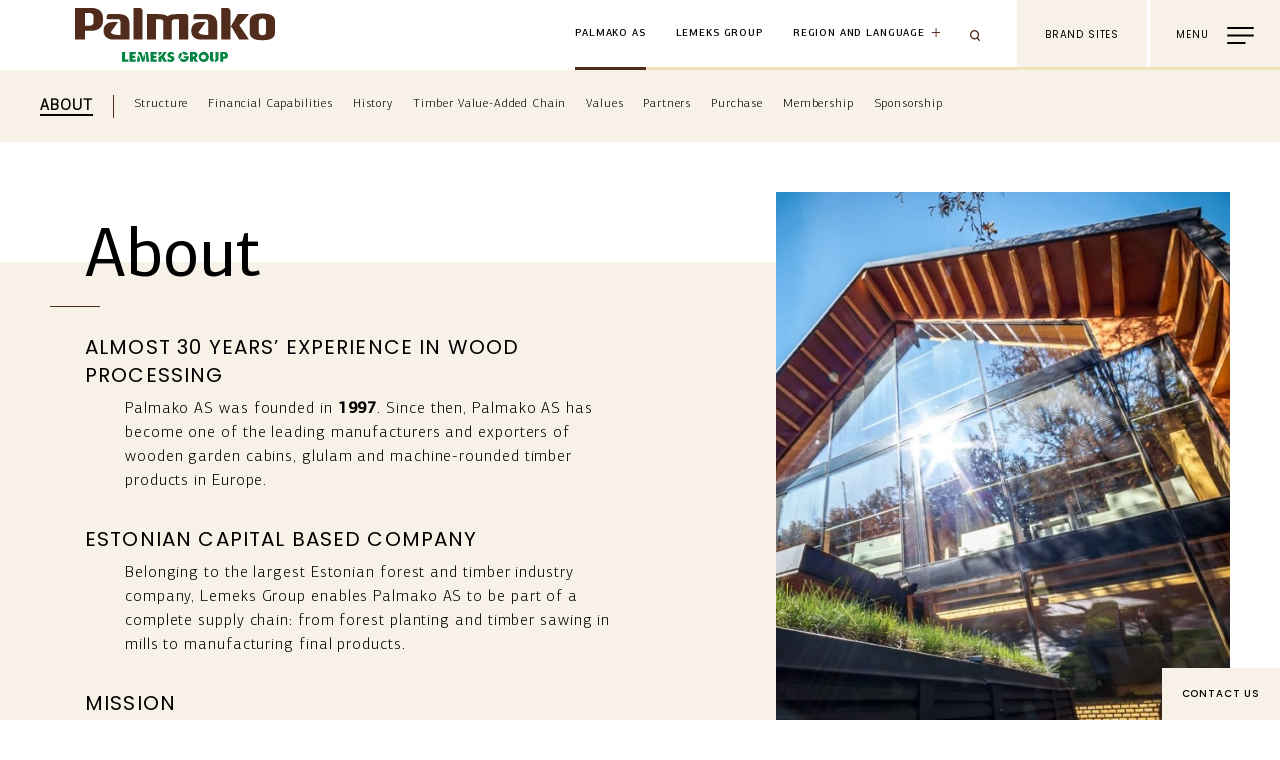

--- FILE ---
content_type: text/html; charset=UTF-8
request_url: https://www.palmako.com/en/about?region=pl
body_size: 16519
content:
<!DOCTYPE html>
<html lang="en" dir="ltr" prefix="content: http://purl.org/rss/1.0/modules/content/  dc: http://purl.org/dc/terms/  foaf: http://xmlns.com/foaf/0.1/  og: http://ogp.me/ns#  rdfs: http://www.w3.org/2000/01/rdf-schema#  schema: http://schema.org/  sioc: http://rdfs.org/sioc/ns#  sioct: http://rdfs.org/sioc/types#  skos: http://www.w3.org/2004/02/skos/core#  xsd: http://www.w3.org/2001/XMLSchema# ">
  <head>
    <meta http-equiv="x-ua-compatible" content="ie=edge">
    <meta name="msapplication-tap-highlight" content="no">
    <meta name="viewport" content="width=device-width, initial-scale=1, shrink-to-fit=no">
    <meta name="facebook-domain-verification" content="n5mg6pnnukyr4eqmhdt74qwc5kap8s" />    <meta name="p:domain_verify" content="4cf010d6dfb10c9881f05191ccf9046a"/>
    <meta charset="utf-8" />
<link rel="canonical" href="https://www.palmako.com/en/about" />
<link rel="image_src" href="https://www.palmako.ee/sites/default/files/styles/full_page/public/2020-09/01_Saarnak_Furniture.jpg" />
<meta name="Generator" content="Drupal 10 (https://www.drupal.org)" />
<meta name="MobileOptimized" content="width" />
<meta name="HandheldFriendly" content="true" />
<meta name="viewport" content="width=device-width, initial-scale=1.0" />
<style>div#sliding-popup, div#sliding-popup .eu-cookie-withdraw-banner, .eu-cookie-withdraw-tab {background: #3c3b40} div#sliding-popup.eu-cookie-withdraw-wrapper { background: transparent; } #sliding-popup h1, #sliding-popup h2, #sliding-popup h3, #sliding-popup p, #sliding-popup label, #sliding-popup div, .eu-cookie-compliance-more-button, .eu-cookie-compliance-secondary-button, .eu-cookie-withdraw-tab { color: #ffffff;} .eu-cookie-withdraw-tab { border-color: #ffffff;}</style>
<link rel="icon" href="/sites/default/files/FAV_ikoonid_Palmako.png" type="image/png" />
<link rel="alternate" hreflang="en" href="https://www.palmako.com/en/about" />
<link rel="alternate" hreflang="da" href="https://www.palmako.com/da/om-palmako" />
<link rel="alternate" hreflang="de" href="https://www.palmako.com/de/ueber-die-palmako" />
<link rel="alternate" hreflang="et" href="https://www.palmako.com/et/ettevottest" />
<link rel="alternate" hreflang="es" href="https://www.palmako.com/es/acerca-de-palmako" />
<link rel="alternate" hreflang="fr" href="https://www.palmako.com/fr/entreprise" />
<link rel="alternate" hreflang="it" href="https://www.palmako.com/it/informazioni-palmako" />
<link rel="alternate" hreflang="lv" href="https://www.palmako.com/lv/par-palmako" />
<link rel="alternate" hreflang="lt" href="https://www.palmako.com/lt/apie-palmako" />
<link rel="alternate" hreflang="nl" href="https://www.palmako.com/nl/over-palmako" />
<link rel="alternate" hreflang="nb" href="https://www.palmako.com/nb/selskapet" />
<link rel="alternate" hreflang="pl" href="https://www.palmako.com/pl/informacje-o-palmako" />
<link rel="alternate" hreflang="pt-pt" href="https://www.palmako.com/pt-pt/empresa" />
<link rel="alternate" hreflang="fi" href="https://www.palmako.com/fi/yhtiosta" />
<link rel="alternate" hreflang="sv" href="https://www.palmako.com/sv/foretaget" />
<link rel="alternate" hreflang="cs" href="https://www.palmako.com/cs/o-palmako" />
<link rel="alternate" hreflang="ru" href="https://www.palmako.com/ru/predpriyatie" />
<link rel="alternate" hreflang="en-us" href="https://www.palmako.com/en-us/about" />

    <title>About | Palmako AS</title>
    <link rel="stylesheet" media="all" href="/themes/contrib/stable/css/system/components/align.module.css?t8vjs0" />
<link rel="stylesheet" media="all" href="/themes/contrib/stable/css/system/components/fieldgroup.module.css?t8vjs0" />
<link rel="stylesheet" media="all" href="/themes/contrib/stable/css/system/components/container-inline.module.css?t8vjs0" />
<link rel="stylesheet" media="all" href="/themes/contrib/stable/css/system/components/clearfix.module.css?t8vjs0" />
<link rel="stylesheet" media="all" href="/themes/contrib/stable/css/system/components/details.module.css?t8vjs0" />
<link rel="stylesheet" media="all" href="/themes/contrib/stable/css/system/components/hidden.module.css?t8vjs0" />
<link rel="stylesheet" media="all" href="/themes/contrib/stable/css/system/components/item-list.module.css?t8vjs0" />
<link rel="stylesheet" media="all" href="/themes/contrib/stable/css/system/components/js.module.css?t8vjs0" />
<link rel="stylesheet" media="all" href="/themes/contrib/stable/css/system/components/nowrap.module.css?t8vjs0" />
<link rel="stylesheet" media="all" href="/themes/contrib/stable/css/system/components/position-container.module.css?t8vjs0" />
<link rel="stylesheet" media="all" href="/themes/contrib/stable/css/system/components/reset-appearance.module.css?t8vjs0" />
<link rel="stylesheet" media="all" href="/themes/contrib/stable/css/system/components/resize.module.css?t8vjs0" />
<link rel="stylesheet" media="all" href="/themes/contrib/stable/css/system/components/system-status-counter.css?t8vjs0" />
<link rel="stylesheet" media="all" href="/themes/contrib/stable/css/system/components/system-status-report-counters.css?t8vjs0" />
<link rel="stylesheet" media="all" href="/themes/contrib/stable/css/system/components/system-status-report-general-info.css?t8vjs0" />
<link rel="stylesheet" media="all" href="/themes/contrib/stable/css/system/components/tablesort.module.css?t8vjs0" />
<link rel="stylesheet" media="all" href="/themes/contrib/stable/css/views/views.module.css?t8vjs0" />
<link rel="stylesheet" media="all" href="/modules/contrib/eu_cookie_compliance/css/eu_cookie_compliance.css?t8vjs0" />
<link rel="stylesheet" media="all" href="/modules/contrib/paragraphs/css/paragraphs.unpublished.css?t8vjs0" />
<link rel="stylesheet" media="all" href="/themes/contrib/stable/css/core/assets/vendor/normalize-css/normalize.css?t8vjs0" />
<link rel="stylesheet" media="all" href="/themes/contrib/stable/css/core/normalize-fixes.css?t8vjs0" />
<link rel="stylesheet" media="all" href="/themes/contrib/classy/css/components/action-links.css?t8vjs0" />
<link rel="stylesheet" media="all" href="/themes/contrib/classy/css/components/breadcrumb.css?t8vjs0" />
<link rel="stylesheet" media="all" href="/themes/contrib/classy/css/components/button.css?t8vjs0" />
<link rel="stylesheet" media="all" href="/themes/contrib/classy/css/components/collapse-processed.css?t8vjs0" />
<link rel="stylesheet" media="all" href="/themes/contrib/classy/css/components/container-inline.css?t8vjs0" />
<link rel="stylesheet" media="all" href="/themes/contrib/classy/css/components/details.css?t8vjs0" />
<link rel="stylesheet" media="all" href="/themes/contrib/classy/css/components/exposed-filters.css?t8vjs0" />
<link rel="stylesheet" media="all" href="/themes/contrib/classy/css/components/field.css?t8vjs0" />
<link rel="stylesheet" media="all" href="/themes/contrib/classy/css/components/form.css?t8vjs0" />
<link rel="stylesheet" media="all" href="/themes/contrib/classy/css/components/icons.css?t8vjs0" />
<link rel="stylesheet" media="all" href="/themes/contrib/classy/css/components/inline-form.css?t8vjs0" />
<link rel="stylesheet" media="all" href="/themes/contrib/classy/css/components/item-list.css?t8vjs0" />
<link rel="stylesheet" media="all" href="/themes/contrib/classy/css/components/link.css?t8vjs0" />
<link rel="stylesheet" media="all" href="/themes/contrib/classy/css/components/links.css?t8vjs0" />
<link rel="stylesheet" media="all" href="/themes/contrib/classy/css/components/menu.css?t8vjs0" />
<link rel="stylesheet" media="all" href="/themes/contrib/classy/css/components/more-link.css?t8vjs0" />
<link rel="stylesheet" media="all" href="/themes/contrib/classy/css/components/pager.css?t8vjs0" />
<link rel="stylesheet" media="all" href="/themes/contrib/classy/css/components/tabledrag.css?t8vjs0" />
<link rel="stylesheet" media="all" href="/themes/contrib/classy/css/components/tableselect.css?t8vjs0" />
<link rel="stylesheet" media="all" href="/themes/contrib/classy/css/components/tablesort.css?t8vjs0" />
<link rel="stylesheet" media="all" href="/themes/contrib/classy/css/components/tabs.css?t8vjs0" />
<link rel="stylesheet" media="all" href="/themes/contrib/classy/css/components/textarea.css?t8vjs0" />
<link rel="stylesheet" media="all" href="/themes/contrib/classy/css/components/ui-dialog.css?t8vjs0" />
<link rel="stylesheet" media="all" href="/themes/contrib/classy/css/components/messages.css?t8vjs0" />
<link rel="stylesheet" media="all" href="/themes/custom/palmako_public/assets/css/app.bundle.css?t8vjs0" />
<link rel="stylesheet" media="all" href="//fonts.googleapis.com/css2?family=Poppins:wght@300;400;500&amp;display=swap" />

    
      <script async src="https://www.googletagmanager.com/gtag/js?id=UA-20851696-1"></script>
      <script>
        window.dataLayer = window.dataLayer || [];
        function gtag(){dataLayer.push(arguments);}
        gtag('js', new Date());

        gtag('config', 'UA-20851696-1');
      </script>


      <!-- Google Tag Manager -->
      <script>(function(w,d,s,l,i){w[l]=w[l]||[];w[l].push({'gtm.start':
            new Date().getTime(),event:'gtm.js'});var f=d.getElementsByTagName(s)[0],
          j=d.createElement(s),dl=l!='dataLayer'?'&l='+l:'';j.async=true;j.src=
          'https://www.googletagmanager.com/gtm.js?id='+i+dl;f.parentNode.insertBefore(j,f);
        })(window,document,'script','dataLayer','GTM-P2QKGGK');</script>
      <!-- End Google Tag Manager -->

  <!-- End Google Tag Manager (noscript) -->
  </head>
  <body class="brand-palmako path-node page-node-type-parent-page">
  <!-- Google Tag Manager (noscript) -->
  <noscript><iframe src="https://www.googletagmanager.com/ns.html?id=GTM-P2QKGGK"
                    height="0" width="0" style="display:none;visibility:hidden"></iframe></noscript>
        <a aria-label="Skip main content" href="#main-content" class="visually-hidden focusable skip-link">
      <span class="visually-hidden">Skip to main content</span>
    </a>
    
      <div class="dialog-off-canvas-main-canvas" data-off-canvas-main-canvas>
    
 <header role="banner" class="desktop__header">
  <div class="header__logo">
    <a href="/en" aria-label="home-link">
      <img alt="logo" src="https://www.palmako.com/sites/default/files/2023-11/Palmako_ENG_0_0.SVG" />
    </a></div>
  <div class="nav__right">
    <div class="nav__right__corp">
      <ul class="nav__right__corp__links">
        <li><a class="corp--link" href="https://palmako.com/home?langcode=en">Palmako AS</a></li>
        <li><a class="lemeks--link" href="https://www.lemeks.ee">Lemeks Group</a></li>
      </ul>
      <div class="nav__right__corp__region">
        <button class="pop region__modal" data-target="region__overlay">Region and language</button>
      </div>
      <div class="nav__right__search__wrapper">
        <div class="nav__right__search">
          <span class="search__btn"></span><input id="nav-search" aria-label="Search" type="text" />
        </div>
        <span id="close-search" class="close-search close__icon"></span>
      </div>
    </div>
    <div class="nav__right__buttons">
            <button class="pop brand__sites" data-target="brands__overlay">
        <div class="toggle__buttons">
          <span class="open">Brand Sites</span>
          <span class="close">Close</span>
        </div>
      </button>
      <button class="nav__burger" data-target="main__menu__overlay">
        <div class="toggle__buttons">
          <span class="open">Menu</span>
          <span class="close">Close</span>
        </div>
      </button>
    </div>
  </div>
</header>

<header class="mobile__header">
    <div class="nav__top">
      <div class="header__logo">
        <a href="/en" aria-label="home-link-mobile>
          <img alt="logo" src="https://www.palmako.com/sites/default/files/2023-11/Palmako_ENG_0_0.SVG" />
        </a>
      </div>

      <div class="nav__right">
        <div class="nav__right__corp">
          <div class="nav__right__search">
            <span class="search__btn"></span><input id="search-field" aria-label="search field" type="text" />
          </div>
        </div>
        <div class="nav__right__buttons">
          <button class="nav__burger" data-target="main__menu__overlay">
            <div class="toggle__buttons">
              <span class="open">Menu</span>
              <span class="close">Close</span>
            </div>
          </button>
        </div>

      </div>
    </div>
    <div class="nav__bottom">
      <ul class="nav__right__corp__links">
        <li><a class="corp--link--active" href="https://palmako.com/home?langcode=en">Palmako AS</a></li>
        <li><a href="https://www.lemeks.ee">Lemeks Group</a></li>
      </ul>
      <div class="nav__right__corp__region">
        <button class="pop region__modal" data-target="region__overlay">Region and language</button>
      </div>
    </div>

  </header>
<main role="main">
  <a id="main-content" aria-label="skip main content" class="visually-hidden focusable" href="#block-palmako-public-content"><span class="hidden">Skip to main content/span></a>  <span id="breadcrumbs-desktop" class="sr-only">Breadcrumb</span>
  <nav class="breadcrumbs__component breadcrumbs__component__primary" aria-labelledby="breadcrumbs-desktop">
                                                                                                            <div class="breadcrumbs__component__parent ">
          <span class="current-page">
	    <a href="https://www.palmako.com/en/about" class="active">About</a>
	  </span>
                  </div>
                  <div class="breadcrumbs__component__children">
          <ul class="dropdown">
                                        <li class="">
	        <span>
		  <a href="https://www.palmako.com/en/structure">Structure</a>
		</span>
                	      </li>
                                                      <li class="">
	        <span>
		  <a href="https://www.palmako.com/en/financial-capabilities">Financial Capabilities</a>
		</span>
                	      </li>
                                                      <li class="">
	        <span>
		  <a href="https://www.palmako.com/en/history">History</a>
		</span>
                	      </li>
                                                      <li class="">
	        <span>
		  <a href="https://www.palmako.com/en/timber-value-added-chain">Timber Value-Added Chain</a>
		</span>
                	      </li>
                                                      <li class="">
	        <span>
		  <a href="https://www.palmako.com/en/values">Values</a>
		</span>
                	      </li>
                                                      <li class="">
	        <span>
		  <a href="https://www.palmako.com/en/partners">Partners</a>
		</span>
                	      </li>
                                                      <li class="">
	        <span>
		  <a href="https://www.palmako.com/en/purchase-0">Purchase</a>
		</span>
                	      </li>
                                                      <li class="">
	        <span>
		  <a href="https://www.palmako.com/en/membership">Membership</a>
		</span>
                	      </li>
                                                      <li class="">
	        <span>
		  <a href="https://www.palmako.com/en/sponsorship">Sponsorship</a>
		</span>
                	      </li>
                                                              </ul>
        </div>
  </nav>

  
    <div class="region region-content">
    <div data-drupal-messages-fallback class="hidden"></div>
<div id="block-palmako-public-content" class="block block-system block-system-main-block">
  
    
                <div class="component-1">
        
        
                                                                                                     <div  class="cwi__component cwi__component--image-right
 cwi__component--portrait cwi__component--addmedia ">
  <div class="cwi__component__background"></div>
  <div class="cwi__component__content_wrapper">
    <div class="cwi__component__content_container">
      <div class="cwi__component__content">
         <h1 class="title_w_sep title_left"><span>About</span></h1>         <h2>ALMOST 30 YEARS’ EXPERIENCE IN WOOD PROCESSING</h2><p>Palmako AS was founded in <strong>1997</strong>. Since then, Palmako AS has become one of the leading manufacturers and exporters of wooden garden cabins, glulam and machine-rounded timber products in Europe.</p><h2>ESTONIAN CAPITAL BASED COMPANY</h2><p>Belonging to the largest Estonian forest and timber industry company, Lemeks Group enables Palmako AS to be part of a complete supply chain: from forest planting and timber sawing in mills to manufacturing final products.</p><h2>MISSION</h2><p>Palmako’s mission is responsibly manufacture wooden products that create a better living environment.</p><h2>IN OUR DAILY WORK, WE ARE GUIDED BY THE FOLLOWING VALUES:</h2><p><strong>W</strong>ILL TO WIN – We are results-oriented, value engaging, work challenging and act with full passion.</p><p><strong>O</strong>RIENTATION TO PEOPLE – We are joyful, caring, and fair, valuing long-term relationships and sincere collaboration.</p><p><strong>O</strong>PENNESS – We value creativity and openness to change, continuously seeking to learn and grow, welcoming considered risks.</p><p><strong>D</strong>EDICATION – We stand by our words and actions, being reliable and committed to our work, our people, and sustainable solutions.</p>
      </div>
    </div>
    <div class="cwi__component__image__container">
      <div class="add__slick__slider">
            <img src="/sites/default/files/styles/sidebar_portrait/public/2019-12/About_us.jpg?itok=EID0ZIQ1" alt="about us" />
          </div>
  <div class="slick__nav">
    <span class="slick__image__title"></span>
  </div>





            </div>
  </div>
 </div>


            
      </div>
          <div class="component-2">
        
        
          

<div  class="table__component cwi__component table__component-addcontent large__table cwi__component--image-right remove__spacing-top table__without__header table--landscape">
  <div class="cwi__component__background"></div>
  <div class="cwi__component__content_wrapper">
    <div class="cwi__component__content_container">
      <div class="cwi__component__content">
                <h2>4 production plants</h2>        
              </div>
    </div>
    <div class="cwi__component__image__container">
      <div class="add__slick__slider">
  </div>
  <div class="slick__nav">
    <span class="slick__image__title"></span>
  </div>





    </div>
  </div>
            <div  class="cwi__component__media__container">
      <table>
                                      <tr>
                                                                                                                                                                <th class="empty-cell">
                      
                    </th>
                                                                                                                                      <th >
                      Production area
                    </th>
                                                                                                                                      <th >
                      Entire area
                    </th>
                                                                                                                                      <th >
                      Solar energy site
                    </th>
                                                                                            </tr>
                                        <tr>
                                                                                                                                                                <td >
                      Ojaküla
                    </td>
                                                                                                                                      <td >
                      4 600 m2
                    </td>
                                                                                                                                      <td >
                      100 000 m2
                    </td>
                                                                                                                                      <td class="empty-cell">
                      
                    </td>
                                                                                          </tr>
                                        <tr>
                                                                                                                                                                <td >
                      Laekvere
                    </td>
                                                                                                                                      <td >
                      5 300 m2
                    </td>
                                                                                                                                      <td >
                      82 200 m2
                    </td>
                                                                                                                                      <td class="empty-cell">
                      
                    </td>
                                                                                          </tr>
                                        <tr>
                                                                                                                                                                <td >
                      Põltsamaa
                    </td>
                                                                                                                                      <td >
                      5 300 m2
                    </td>
                                                                                                                                      <td >
                      91 000 m2
                    </td>
                                                                                                                                      <td class="empty-cell">
                      
                    </td>
                                                                                          </tr>
                                        <tr>
                                                                                                                                                                <td >
                      Kavastu
                    </td>
                                                                                                                                      <td >
                      14 500 m2
                    </td>
                                                                                                                                      <td >
                      90 000 m2
                    </td>
                                                                                                                                      <td >
                      71 600 m2
                    </td>
                                                                                          </tr>
                                          </table>

      <div class="rotate__notification hidden-md">
        <svg width="64" height="60" viewBox="0 0 64 60" xmlns="http://www.w3.org/2000/svg" xmlns:xlink="http://www.w3.org/1999/xlink"><title>Group 13</title><defs><path d="M5.456.978A4.771 4.771 0 0 0 .689 5.743v42.79a4.771 4.771 0 0 0 4.767 4.765h5.535v.959a4.77 4.77 0 0 0 4.766 4.765h42.788a4.77 4.77 0 0 0 4.766-4.765V37.914a4.773 4.773 0 0 0-4.766-4.769h-31.98V5.743A4.77 4.77 0 0 0 21.8.978H5.456zM1.645 48.533V5.743c0-2.1 1.709-3.808 3.81-3.808h16.344c2.1 0 3.807 1.708 3.807 3.808v27.401H24.25V7.636a.479.479 0 0 0-.479-.478H3.482a.479.479 0 0 0-.479.478v36.585c0 .264.215.478.479.478h7.507v7.644H5.455a3.814 3.814 0 0 1-3.81-3.81zM3.96 8.116h19.331v25.031h-7.535a4.772 4.772 0 0 0-4.766 4.768v5.828H3.96V8.116zm7.987 46.14V37.914a3.815 3.815 0 0 1 3.81-3.811h42.788c2.1 0 3.809 1.71 3.809 3.811v16.343a3.813 3.813 0 0 1-3.809 3.807H15.757a3.813 3.813 0 0 1-3.81-3.808z" id="a"/><path d="M.26 3.084a2.661 2.661 0 0 0 2.659 2.658 2.663 2.663 0 0 0 2.662-2.658A2.664 2.664 0 0 0 2.919.424 2.663 2.663 0 0 0 .26 3.084zm.956 0c0-.938.764-1.704 1.703-1.704.939 0 1.705.766 1.705 1.704a1.705 1.705 0 0 1-3.408 0z" id="c"/><path d="M1.069.461a.48.48 0 0 0-.479.48v20.287c0 .264.215.478.479.478h36.585a.478.478 0 0 0 .477-.478V.94a.479.479 0 0 0-.477-.479H1.069zm.479 20.289h35.626V1.417H1.548V20.75z" id="e"/><path d="M.72.819a.48.48 0 0 0 .481.477c6.651 0 12.233 5.351 12.551 11.978l-3.033-2.639a.495.495 0 0 0-.675.048.48.48 0 0 0 .045.676l3.883 3.375a.476.476 0 0 0 .674-.05l3.371-3.878a.48.48 0 0 0-.047-.675.494.494 0 0 0-.676.047l-2.592 2.98a13.469 13.469 0 0 0-4.099-9A13.44 13.44 0 0 0 1.199.34.48.48 0 0 0 .72.819z" id="g"/></defs><g fill="none" fill-rule="evenodd"><mask id="b" fill="#fff"><use xlink:href="#a"/></mask><path fill="#000" mask="url(#b)" d="M-4.311 64.022h72.622V-4.022H-4.311z"/><g transform="translate(13 43)"><mask id="d" fill="#fff"><use xlink:href="#c"/></mask><path fill="#000" mask="url(#d)" d="M-4.74 10.742h15.321V-4.576H-4.74z"/></g><g transform="translate(19 35)"><mask id="f" fill="#fff"><use xlink:href="#e"/></mask><path fill="#000" mask="url(#f)" d="M-4.41 26.706h47.541V-4.539H-4.41z"/></g><g transform="translate(31 14)"><mask id="h" fill="#fff"><use xlink:href="#g"/></mask><path fill="#000" mask="url(#h)" d="M-4.28 19.849h27.414V-4.66H-4.28z"/></g></g></svg>
        <span>ROTATE SCREEN</span>
      </div>
    </div>
  
  
</div>

      </div>
          <div class="component-3">
        
        
                                                 <div  class="cwi__component cwi__component--image-right
 cwi__component--landscape cwi__component--addmedia remove__spacing-top no__title noimage">
  <div class="cwi__component__background"></div>
  <div class="cwi__component__content_wrapper">
    <div class="cwi__component__content_container">
      <div class="cwi__component__content">
                <p><strong>400 </strong>employees.</p><p><strong>50 </strong>million euros invested in top technology.<br>&nbsp;</p>
      </div>
    </div>
    <div class="cwi__component__image__container">
      <div class="add__slick__slider">
  </div>
  <div class="slick__nav">
    <span class="slick__image__title"></span>
  </div>





            </div>
  </div>
 </div>


            
      </div>
          <div class="component-4">
        
                                                                                                                                                                                                                                                                                                                                                                                                                                                  
          <div  class="blocks__wrapper remove__spacing-top">
  <div class="blocks__wrapper__background"></div>
  <div class="blocks__wrapper__content">
    <div class="blocks__wrapper__content__element">
            <h2>Processing of over 170,000 m3 sawn timber and roundwood per year to produce</h2>      <div class="blocks__wrapper__row blocks__wrapper--four">
                                      <div class="blocks__col block--1">
           <div class="block__image__wrapper ">
                                             <img alt="block image" src="/sites/default/files/2020-06/aiamaja_v-05.svg"/>
                                       </div>
            <h3>65,000</h3>            <div class="blocks__col__text"><p>wooden houses</p></div>                                  </div>
                                      <div class="blocks__col block--2">
           <div class="block__image__wrapper ">
                                             <img alt="block image" src="/sites/default/files/2020-04/piktod-piire_03.svg"/>
                                       </div>
            <h3>60,000</h3>            <div class="blocks__col__text"><p>fence panels</p></div>                                  </div>
                                      <div class="blocks__col block--3">
           <div class="block__image__wrapper ">
                                             <img alt="block image" src="/sites/default/files/2020-06/aiam%C3%B6%C3%B6bel_v-04.svg"/>
                                       </div>
            <h3>5,000</h3>            <div class="blocks__col__text"><p>sets of garden furniture</p></div>                                  </div>
                                      <div class="blocks__col block--4">
           <div class="block__image__wrapper ">
                                             <img alt="block image" src="/sites/default/files/2020-04/piktod-m%C3%A4nguv%C3%A4ljak_05.svg"/>
                                       </div>
            <h3>20,000</h3>            <div class="blocks__col__text"><p>playgrounds</p></div>                                  </div>
                                      <div class="blocks__col block--5">
           <div class="block__image__wrapper ">
                                             <img alt="block image" src="/sites/default/files/2020-06/freespuit_v-08.svg"/>
                                       </div>
            <h3>15,000 m3</h3>            <div class="blocks__col__text"><p>machine-rounded timber</p></div>                                  </div>
                                      <div class="blocks__col block--6">
           <div class="block__image__wrapper ">
                                             <img alt="block image" src="/sites/default/files/2020-06/2_liimpuit_v-02.svg"/>
                                       </div>
            <h3>37,500 m3</h3>            <div class="blocks__col__text"><p>glulam products</p></div>                                  </div>
                                      <div class="blocks__col block--7">
           <div class="block__image__wrapper ">
                                             <img alt="block image" src="/sites/default/files/2020-04/piktod-pellet_10.svg"/>
                                       </div>
            <h3>55,000 tons</h3>            <div class="blocks__col__text"><p>of wood pellets</p></div>                                  </div>
                                      <div class="blocks__col empty-block"></div>
                        </div>
    </div>
  </div>
</div>

      </div>
          <div class="component-5">
        
        
                                                 <div  class="cwi__component cwi__component--image-right
 cwi__component--landscape cwi__component--addmedia remove__spacing-top no__title noimage">
  <div class="cwi__component__background"></div>
  <div class="cwi__component__content_wrapper">
    <div class="cwi__component__content_container">
      <div class="cwi__component__content">
                <p><strong>93%</strong> of production is exported worldwide. Palmako AS has five subsidiaries in Europe – Sweden, Norway, the United Kingdom, France and Germany – and dealers in almost every European country. Palmako products can be found in more than <strong>40 </strong>countries worldwide.</p><p>Palmako’s annual turnover in 2025 was <strong>76.0</strong> million euros.</p>
      </div>
    </div>
    <div class="cwi__component__image__container">
      <div class="add__slick__slider">
  </div>
  <div class="slick__nav">
    <span class="slick__image__title"></span>
  </div>





            </div>
  </div>
 </div>


            
      </div>
    


  </div>
<div id="block-palmakoctabutton" class="block block-palmako-cta-btn">
  
    
      <a id="contactOverlay" class="palamako__corner__btn"  href="https://www.palmako.com/en/contact-form">
  <div class="loading">
    <div class="loading_line_wrapper">
      <div class="loading_line">
        <div class="loading_line_inner loading_line_inner--1"></div>
        <div class="loading_line_inner loading_line_inner--2"></div>
      </div>
    </div>
  </div>
  Contact us
</a>

  </div>

  </div>

</main>
<footer class="footer__section mobile">
    <div class="footer__top__row">
      <div class="footer__top__row__block block__left">
        <div class="footer__top__row__block__main_logo">
                        <svg xmlns="http://www.w3.org/2000/svg" viewBox="0 0 626.82 152"><defs><style>.cls-1{fill:#512c1c;}</style></defs><g data-name="Layer 2"><g data-name="Layer 1"><polyline class="cls-1" points="273.32 0 273.32 152 272.33 152 272.33 0"/><path class="cls-1" d="M226.32,57.91h-2.93s-13.67-.76-13.67,8.77V81c0,9.52,13.67,8.76,13.67,8.76h2.93S240,90.49,240,81V66.68c0-9.53-13.67-8.77-13.67-8.77m2.81,22.58s0,3.36-4.27,3.36-4.27-3.36-4.27-3.36V67.17s0-3.37,4.27-3.37,4.27,3.37,4.27,3.37Z"/><path class="cls-1" d="M81.09,54.91a4,4,0,0,0-4-3.78H70.25V89.08H81.11s0-33.69,0-34.17Z"/><path class="cls-1" d="M19.9,51.13H0V89.07H12.08V78.48H19.9c4.56,0,13.67-1.68,13.67-12.15V63.27c0-10.46-9.11-12.14-13.67-12.14m2.19,16.65c0,1.58.42,4.63-5.53,4.63H12.08V57.2h4.48c6,0,5.53,3.06,5.53,4.62Z"/><path class="cls-1" d="M132.69,58.5h-11c-5.36.14-8.42.81-10.75,2.57-2.32-1.76-5.37-2.43-10.74-2.57h-14V89.08H97.11V64.56h4.39c4.28,0,4.27,2.64,4.27,2.64V89.08h10.44V67.2s0-2.64,4.28-2.64h4.38V89.08h10.86V61.54a3,3,0,0,0-3-3"/><path class="cls-1" d="M158.51,58.5H145.13a3,3,0,0,0-3,3v3h14.8a2.87,2.87,0,0,1,2.86,2.87v16h-3.25c-7.34,0-8.47-3.18-8.47-3.18L156.85,68h-5.94C146,68,139.5,70.24,139.5,78.64c0,8.62,7.43,10.44,11.37,10.44h19.76V69.87c0-11.06-10.2-11.37-12.12-11.37"/><path class="cls-1" d="M53.3,58.5H41.12a3,3,0,0,0-3,3v3H51.7a2.87,2.87,0,0,1,2.86,2.87v16H51.31c-7.33,0-8.47-3.18-8.47-3.18L51.64,68H45.7c-5,0-11.4,2.22-11.4,10.62,0,8.62,7.42,10.44,11.36,10.44H65.42V69.87c0-11.06-10.19-11.37-12.12-11.37"/><path class="cls-1" d="M208.8,58.5H195.33l-8.86,15.87V54.91h0a4,4,0,0,0-4-3.78h-6.82V89.08h10.85s0-7,0-14.68h1.77l8.69,14.68h11.82L197.3,71.94Z"/><path class="cls-1" d="M75.39,108.13l-1.14,7.63h3.42l.2-2.7c.17-2-.71-4.49-2.48-4.93m6.31,3.49c0-1.3-2.27-7.67-2.27-7.67H76l-.35,2.39c1.16.29,2.32,1.33,3,3.56.9,2.81,1.78,5.86,1.78,5.86h2.42c.17-.45.37-1,.62-1.72a10.31,10.31,0,0,0-.24-8,33.23,33.23,0,0,0-1.57,5.58m16.25-5,.33-2.7H90.51v11.83H98l.33-2.73H94.1v-1.89h3.44v-2.59H94.1v-1.92ZM84,104l0,0a16.36,16.36,0,0,1,1.32,5.86c0,.31,0,.6.07.87l.39,5h3.42L87.41,104Zm-11.27,2.7.34-2.7H65.28v11.83h7.44l.34-2.73H68.88v-1.89h3.44v-2.59H68.88v-1.92Zm31.9-2.7h-4.44v4.51c1.44,0,3.38-1.74,4.44-4.51m25.93,2.72a3,3,0,0,1,2.33,1.17l2.85-1.47a6.41,6.41,0,0,0-5.21-2.65,6.67,6.67,0,0,0-1.68.22,7.24,7.24,0,0,1,.56,3,2.87,2.87,0,0,1,1.15-.25M60.17,104H56.56v11.83H63.9l.33-2.73H60.17Zm119.18,0h-5.16v11.83h3.61V112h1.91a3.66,3.66,0,0,0,3.72-3.93,4.08,4.08,0,0,0-4.08-4.08m-.53,5.47h-1.2v-2.93h1a1.46,1.46,0,0,1,1.46,1.46,1.34,1.34,0,0,1-1.31,1.47m-24.53-5.7a6.15,6.15,0,1,0,6.38,6.14,6.27,6.27,0,0,0-6.38-6.14m0,9.25a3,3,0,1,1,3-3,3,3,0,0,1-3,3m-44.07-9h-3.88c-1.39,3.36-4,6-6.16,5.91v5.92h3.59v-4.9l2.86,4.9h4l-4-6.12Zm55.2,7.55V104H162v7.64a4,4,0,0,0,3.32,4.24,4.55,4.55,0,0,0,1.76-2.69,1.63,1.63,0,0,1-1.63-1.64m3.29-2.11c0,1.76.18,5-1.86,6.62h.21c4.17,0,5.09-2.56,5.09-4.42V104H168.7v5.44M147,107.7a3.76,3.76,0,0,0-3.57-3.75h-5.55v11.83h3.61v-4.14l2.42,4.12h3.92l-3.24-4.55A3.77,3.77,0,0,0,147,107.7m-4.64,1.72h-1.06v-2.93h.9a1.46,1.46,0,0,1,1.46,1.46,1.34,1.34,0,0,1-1.3,1.47m-11.79,1.64h2.87a2.88,2.88,0,0,1-2.84,1.93,3.1,3.1,0,0,1-2.69-1.73,13.24,13.24,0,0,1-2.45,2.25,6.4,6.4,0,0,0,5.11,2.5,6,6,0,0,0,6.07-6.15v-.94h-6.07Zm-14.46-2.38c-.37-.11-1.77-.38-1.77-1.32s.9-1,1.45-1a4.91,4.91,0,0,1,2.33.91l.8-2.37a7.71,7.71,0,0,0-3.58-1.1c-1.84,0-4.48,1-4.48,3.67,0,2.43,2.37,3.24,3.3,3.54.77.26,1.67.39,1.67,1.15s-.59,1.12-1.49,1.12a5.67,5.67,0,0,1-2.75-1.39l-1,2.77a8.3,8.3,0,0,0,4.15,1.36c2.2,0,4.62-1.4,4.62-4s-2.13-3-3.29-3.29m11.62-4.31a6.12,6.12,0,0,0-3.5,5.49,6,6,0,0,0,.69,2.8c1.9-1.61,4-4.39,2.81-8.29"/><polygon class="cls-1" points="575.65 77.93 572.74 77.93 572.74 74.37 568.92 74.37 568.92 77.93 566.01 77.93 566.01 66.68 568.92 66.68 568.92 71.32 572.74 71.32 572.74 66.68 575.65 66.68 575.65 77.93"/><polygon class="cls-1" points="586.33 69.13 582.06 69.13 582.06 71.08 586.33 71.08 586.33 73.53 582.06 73.53 582.06 75.48 586.33 75.48 586.33 77.93 579.23 77.93 579.23 66.68 586.33 66.68 586.33 69.13"/><path class="cls-1" d="M596.91,76.52h-4.4l-.65,1.41h-2.79v-.42l5-11h1.22l5,11v.42h-2.79Zm-2.22-5.42-1.25,3H596Z"/><polygon class="cls-1" points="601.33 69.25 601.33 66.68 609.61 66.68 609.61 69.25 606.89 69.25 606.89 77.93 604.07 77.93 604.07 69.25 601.33 69.25"/><rect class="cls-1" x="612.7" y="66.68" width="2.82" height="11.25"/><polygon class="cls-1" points="618.54 69.25 618.54 66.68 626.82 66.68 626.82 69.25 624.1 69.25 624.1 77.93 621.28 77.93 621.28 69.25 618.54 69.25"/><path class="cls-1" d="M616,82a1.88,1.88,0,1,1-1.88-1.89A1.89,1.89,0,0,1,616,82"/><path class="cls-1" d="M380,78.41a3.87,3.87,0,1,1-3.87,3.87A3.87,3.87,0,0,1,380,78.41m0-1.91a5.78,5.78,0,1,0,5.78,5.78A5.78,5.78,0,0,0,380,76.5"/><path class="cls-1" d="M391.39,78.41a3.87,3.87,0,1,1-3.87,3.87,3.88,3.88,0,0,1,3.87-3.87m0-1.91a5.78,5.78,0,1,0,5.78,5.78,5.78,5.78,0,0,0-5.78-5.78"/><path class="cls-1" d="M385.61,68.51a3.87,3.87,0,1,1-3.86,3.87,3.88,3.88,0,0,1,3.86-3.87m0-1.91a5.78,5.78,0,1,0,5.78,5.78,5.78,5.78,0,0,0-5.78-5.78"/><polygon class="cls-1" points="353.02 68.27 353.02 66.54 345.51 66.54 345.51 78.05 353.02 78.05 353.02 76.33 347.43 76.33 347.43 73.16 352.2 73.16 352.2 71.43 347.43 71.43 347.43 68.27 353.02 68.27"/><path class="cls-1" d="M343.57,78.05l-2.43-4.2a3.41,3.41,0,0,0,1.39-1,4.53,4.53,0,0,0,0-5.05,3.85,3.85,0,0,0-3-1.27c-.92,0-4.5,0-4.5,0V78.05h1.9v-3.9h2.16l2.26,3.91Zm-6.63-5.63V68.27h1.63c1.34,0,1.91.17,2.39,1a2.76,2.76,0,0,1,0,2.25c-.48.78-1,1-2.39,1l-1.63,0"/><path class="cls-1" d="M333.64,70.34h0a4,4,0,0,0-.77-2.52,3.86,3.86,0,0,0-3-1.27c-.92,0-4.49,0-4.49,0V78.05h1.9v-3.9c.85,0,1.72,0,2.59,0a3.86,3.86,0,0,0,3-1.27,4,4,0,0,0,.77-2.52Zm-2.34,1.13c-.48.78-.95,1-2.29,1h-1.73V68.27H329c1.34,0,1.81.17,2.29,1a2.76,2.76,0,0,1,0,2.25"/><rect class="cls-1" x="308.04" y="66.54" width="1.92" height="11.51"/><polygon class="cls-1" points="372.43 66.54 363.41 66.54 363.41 68.27 366.96 68.27 366.96 78.05 368.88 78.05 368.88 68.27 372.43 68.27 372.43 66.54"/><polygon class="cls-1" points="321.03 66.56 321.03 66.56 321.03 66.56 317.68 72.35 314.34 66.56 314.33 66.56 314.33 66.56 312.42 66.56 312.42 78.05 314.33 78.05 314.33 69.99 317.22 75.01 318.14 75.01 321.03 69.99 321.03 78.05 322.95 78.05 322.95 66.56 321.03 66.56"/><path class="cls-1" d="M358.82,78.11a6.57,6.57,0,0,1-2.41-.45,6.46,6.46,0,0,1-2.13-1.37l1.15-1.44A6.46,6.46,0,0,0,357,76a4.21,4.21,0,0,0,1.84.39,2.25,2.25,0,0,0,1.41-.4,1.22,1.22,0,0,0,.52-1v0a1.35,1.35,0,0,0-.1-.55,1.22,1.22,0,0,0-.37-.44,3.25,3.25,0,0,0-.75-.39,10.38,10.38,0,0,0-1.24-.36,11.16,11.16,0,0,1-1.56-.48,4.42,4.42,0,0,1-1.14-.65,2.61,2.61,0,0,1-.7-.94,3.34,3.34,0,0,1-.24-1.34v0a3.12,3.12,0,0,1,.28-1.34,3,3,0,0,1,.76-1,3.75,3.75,0,0,1,1.17-.68,4.54,4.54,0,0,1,1.5-.24,6.1,6.1,0,0,1,2.15.36,6.4,6.4,0,0,1,1.8,1.07l-1,1.52a7,7,0,0,0-1.48-.88,3.84,3.84,0,0,0-1.48-.3,2,2,0,0,0-1.3.39,1.2,1.2,0,0,0-.47,1v0a1.29,1.29,0,0,0,.11.57,1.07,1.07,0,0,0,.4.46,3.24,3.24,0,0,0,.79.38c.34.12.77.25,1.29.38a12.33,12.33,0,0,1,1.52.5,3.81,3.81,0,0,1,1.1.68,2.72,2.72,0,0,1,.67.92,3.19,3.19,0,0,1,.22,1.24v0a3.44,3.44,0,0,1-.28,1.43,3,3,0,0,1-.8,1.07,3.36,3.36,0,0,1-1.22.67,5.24,5.24,0,0,1-1.58.23"/><path class="cls-1" d="M480.72,77.48l-2.43-4.21a3.38,3.38,0,0,0,1.38-1,3.93,3.93,0,0,0,.77-2.53h0a3.92,3.92,0,0,0-.77-2.52,3.83,3.83,0,0,0-3-1.28h-4.5V77.48h1.9V73.57h2.16l2.26,3.91Zm-6.64-5.64V67.69h1.63c1.34,0,1.92.17,2.4,1a2.57,2.57,0,0,1,.24,1.12,2.52,2.52,0,0,1-.24,1.12c-.48.79-1.06,1-2.4,1l-1.63,0"/><polygon class="cls-1" points="470.91 65.95 461.89 65.95 461.89 67.68 465.44 67.68 465.44 77.48 467.36 77.48 467.36 67.68 470.91 67.68 470.91 65.95"/><polygon class="cls-1" points="513.45 65.95 504.43 65.95 504.43 67.68 507.98 67.68 507.98 77.48 509.9 77.48 509.9 67.68 513.45 67.68 513.45 65.95"/><path class="cls-1" d="M491.49,72.9c0-2.32,0-4.63.06-7h-1.9v5.1c0,.83,0,1.66,0,2.5a2.25,2.25,0,0,1-.81,1.86,2.91,2.91,0,0,1-1.77.51,3.1,3.1,0,0,1-1.88-.47,2.14,2.14,0,0,1-.83-1.61c-.07-.71,0-1.44,0-2.15,0-1.91,0-3.82,0-5.74h-1.9c0,1.64,0,3.29,0,4.93,0,.8,0,1.6,0,2.41a5.25,5.25,0,0,0,.36,2,3.94,3.94,0,0,0,3.06,2.29,5.43,5.43,0,0,0,3.94-.7,3.79,3.79,0,0,0,1.28-1.6,5.65,5.65,0,0,0,.35-2.38"/><path class="cls-1" d="M457.29,77.54a6.78,6.78,0,0,1-2.41-.45,6.49,6.49,0,0,1-2.13-1.38l1.15-1.43a6.74,6.74,0,0,0,1.6,1.1,4.35,4.35,0,0,0,1.84.38,2.31,2.31,0,0,0,1.41-.39,1.23,1.23,0,0,0,.52-1v0a1.33,1.33,0,0,0-.1-.54,1.17,1.17,0,0,0-.37-.45,3.25,3.25,0,0,0-.75-.39,10.38,10.38,0,0,0-1.24-.36,11.16,11.16,0,0,1-1.56-.48,4.42,4.42,0,0,1-1.14-.65,2.5,2.5,0,0,1-.7-.94,3.36,3.36,0,0,1-.24-1.33v0a3.24,3.24,0,0,1,.27-1.34,3.11,3.11,0,0,1,.77-1,3.52,3.52,0,0,1,1.17-.67,4.48,4.48,0,0,1,1.49-.25,6.07,6.07,0,0,1,2.16.37,6.17,6.17,0,0,1,1.8,1.07l-1,1.51a6.35,6.35,0,0,0-1.48-.87,3.84,3.84,0,0,0-1.48-.3,2,2,0,0,0-1.31.39,1.2,1.2,0,0,0-.46,1v0a1.29,1.29,0,0,0,.11.57,1.11,1.11,0,0,0,.39.46,3.76,3.76,0,0,0,.8.38c.34.12.77.25,1.29.38a12.33,12.33,0,0,1,1.52.5,3.68,3.68,0,0,1,1.1.68,2.46,2.46,0,0,1,.67.93,3.11,3.11,0,0,1,.22,1.23v0a3.44,3.44,0,0,1-.28,1.43,3.08,3.08,0,0,1-.8,1.08,3.52,3.52,0,0,1-1.22.67,5.24,5.24,0,0,1-1.58.23"/><path class="cls-1" d="M433.37,77.7a6.17,6.17,0,0,1-2.39-.46A5.71,5.71,0,0,1,429.11,76a5.87,5.87,0,0,1-1.65-4.11v0a5.9,5.9,0,0,1,.44-2.25,5.74,5.74,0,0,1,1.23-1.87A6,6,0,0,1,431,66.45a5.84,5.84,0,0,1,2.4-.47,6,6,0,0,1,2.39.46,5.59,5.59,0,0,1,1.86,1.25,5.79,5.79,0,0,1,1.22,1.85,6,6,0,0,1,.43,2.27v0a6,6,0,0,1-.43,2.27A5.8,5.8,0,0,1,437.65,76a6.17,6.17,0,0,1-1.88,1.27,6,6,0,0,1-2.4.47m0-1.7a3.84,3.84,0,0,0,1.59-.33,3.78,3.78,0,0,0,1.24-.88,4,4,0,0,0,.8-1.32,4.25,4.25,0,0,0,.29-1.6v0a4.38,4.38,0,0,0-.29-1.61A3.84,3.84,0,0,0,435,68a3.7,3.7,0,0,0-1.6-.34,3.8,3.8,0,0,0-2.83,1.22,4.25,4.25,0,0,0-.81,1.31,4.5,4.5,0,0,0-.29,1.6v0a4.56,4.56,0,0,0,.29,1.62,4,4,0,0,0,.82,1.32,4,4,0,0,0,1.26.9,3.85,3.85,0,0,0,1.6.33"/><polygon class="cls-1" points="441.3 65.97 443.09 65.97 448.98 73.91 448.98 65.97 450.9 65.97 450.9 77.46 449.29 77.46 443.22 69.28 443.22 77.46 441.3 77.46 441.3 65.97"/><path class="cls-1" d="M425,74.37a3.39,3.39,0,0,1-.33.42,3.68,3.68,0,0,1-1.24.88,4,4,0,0,1-3.19,0,4,4,0,0,1-1.26-.9,4,4,0,0,1-.82-1.32,4.59,4.59,0,0,1-.29-1.61v0a4.3,4.3,0,0,1,1.1-2.92,3.84,3.84,0,0,1,2.83-1.21,3.7,3.7,0,0,1,1.6.34A3.67,3.67,0,0,1,425,69.23l1.25-1.45-.09-.09a5.4,5.4,0,0,0-1.86-1.25,6,6,0,0,0-6.67,1.28,5.59,5.59,0,0,0-1.23,1.86,5.91,5.91,0,0,0-.44,2.26v0a5.91,5.91,0,0,0,.44,2.26A5.79,5.79,0,0,0,417.58,76a5.49,5.49,0,0,0,1.86,1.25,6.34,6.34,0,0,0,4.79,0A6.17,6.17,0,0,0,426.11,76l.24-.27Z"/><path class="cls-1" d="M502.31,74.37a3.32,3.32,0,0,1-.32.42,3.72,3.72,0,0,1-1.25.88,3.77,3.77,0,0,1-1.59.33,3.88,3.88,0,0,1-1.6-.33,4,4,0,0,1-2.07-2.22,4.59,4.59,0,0,1-.29-1.61v0a4.3,4.3,0,0,1,1.1-2.92,3.83,3.83,0,0,1,1.24-.88,3.77,3.77,0,0,1,1.59-.33,3.7,3.7,0,0,1,1.6.34,3.94,3.94,0,0,1,1.26.89c.09.11.19.22.27.33l1.24-1.45-.08-.09a5.59,5.59,0,0,0-1.86-1.25,6.46,6.46,0,0,0-4.79,0,5.91,5.91,0,0,0-1.88,1.28,5.59,5.59,0,0,0-1.23,1.86,5.91,5.91,0,0,0-.44,2.26v0A5.87,5.87,0,0,0,494.86,76a5.59,5.59,0,0,0,1.86,1.25,6.36,6.36,0,0,0,4.8,0A6.17,6.17,0,0,0,503.4,76l.23-.27Z"/><path class="cls-1" d="M542.28,66.41v21h-9.1V80.75h-3.83v-7.7h3.83V66.41Zm-16.14,7.68c.53-.42,1.05-.88,1.58-1.36V71.42h1.36c.85-.86,1.68-1.76,2.45-2.63V66.41h-.11a48.29,48.29,0,0,1-6.29,6.42,32.93,32.93,0,0,0-3.82,3.57v2.48a30,30,0,0,1,4.83-4.79m-3-2.18a69.19,69.19,0,0,0,5.69-5.5h-2.25a59.92,59.92,0,0,1-4.49,4.26c-.27.22-.51.46-.76.68v2.22c.56-.56,1.15-1.11,1.81-1.66m-1.8-5.5h0v2.21c.75-.69,1.55-1.44,2.36-2.22Zm6.4,11V75.36a35.39,35.39,0,0,0-6.41,6.35v2.88a29.68,29.68,0,0,1,6.41-7.15m3.81,8.3c-.64.53-1.27,1.08-1.88,1.65h1.88Zm0-2.31v-1h-1.34a38.54,38.54,0,0,0-5.1,5h2.19a40.5,40.5,0,0,1,4.25-4m-3.81-1.3V80a30.54,30.54,0,0,0-6.41,7.43h1.9a28.57,28.57,0,0,1,4.51-5.26"/></g></g></svg>           	  </div>
        <div class="footer__top__row__block__secondary_logos">
        </div>
      </div>
      <div class="footer__top__row__block block__right">
        <div class="footer__top__row__block__item">
          <h3>Contact</h3>
<div>
    <pre>Näituse 25</pre>  <pre>50409 Tartu</pre>  <pre>Estonia</pre>  <pre>Reg. No. 10301984</pre>  <pre>VAT No. EE100040546</pre></div>
        </div>
        <div class="footer__top__row__block__item">
          <h3>Get in touch</h3>
<div>
  <pre>Phone / <a href="tel://+372 7 355 530">+372 7 355 530</a></pre>
  <pre>E-mail / <a href="mailto:contact@palmako.ee">contact@palmako.ee</a></pre>
</div>
          <div class="social_links">
           <h3>Social media</h3>
<div class="footer__top__row__block__item__social">
  <a aria-label="Facebook link" target="_blank" class="facebook" href="https://www.facebook.com/palmako.ee"><span class="hidden"">Facebook</span></a>  <a aria-label="Linkedin link" target="_blank" class="linkedin" href="https://www.linkedin.com/company/palmako/"><span class="hidden"">Linkedin</span></a>  <a aria-label="Youtube link" target="_blank" class="youtube" href="https://www.youtube.com/user/PalmakoTimber"><span class="hidden"">Youtube</span></a>  <a target="_blank" aria-label="Instagram link" class="instagram" href="https://www.instagram.com/palmako_as/"><span class="hidden"">Instagram</span></a>
  <a target="_blank" aria-label="Pinterest link" class="pinterest" href="https://www.pinterest.com/palmako0281"><span class="hidden"">Pinterest</span></a>
</div>

          </div>
        </div>

      </div>
    </div>
    <div class="footer__privacy">
      <a href="/en/privacy-policy">Privacy Policy</a>    </div>
  </footer>

<footer role="contentinfo" id="footer__section" class="footer__section desktop">
  <div class="footer__section__wrapper">
    <div class="footer__top__row">
      <div class="footer__top__row__block block__left">
        <div class="footer__top__row__block__main_logo">
          <svg xmlns="http://www.w3.org/2000/svg" viewBox="0 0 626.82 152"><defs><style>.cls-1{fill:#512c1c;}</style></defs><g data-name="Layer 2"><g data-name="Layer 1"><polyline class="cls-1" points="273.32 0 273.32 152 272.33 152 272.33 0"/><path class="cls-1" d="M226.32,57.91h-2.93s-13.67-.76-13.67,8.77V81c0,9.52,13.67,8.76,13.67,8.76h2.93S240,90.49,240,81V66.68c0-9.53-13.67-8.77-13.67-8.77m2.81,22.58s0,3.36-4.27,3.36-4.27-3.36-4.27-3.36V67.17s0-3.37,4.27-3.37,4.27,3.37,4.27,3.37Z"/><path class="cls-1" d="M81.09,54.91a4,4,0,0,0-4-3.78H70.25V89.08H81.11s0-33.69,0-34.17Z"/><path class="cls-1" d="M19.9,51.13H0V89.07H12.08V78.48H19.9c4.56,0,13.67-1.68,13.67-12.15V63.27c0-10.46-9.11-12.14-13.67-12.14m2.19,16.65c0,1.58.42,4.63-5.53,4.63H12.08V57.2h4.48c6,0,5.53,3.06,5.53,4.62Z"/><path class="cls-1" d="M132.69,58.5h-11c-5.36.14-8.42.81-10.75,2.57-2.32-1.76-5.37-2.43-10.74-2.57h-14V89.08H97.11V64.56h4.39c4.28,0,4.27,2.64,4.27,2.64V89.08h10.44V67.2s0-2.64,4.28-2.64h4.38V89.08h10.86V61.54a3,3,0,0,0-3-3"/><path class="cls-1" d="M158.51,58.5H145.13a3,3,0,0,0-3,3v3h14.8a2.87,2.87,0,0,1,2.86,2.87v16h-3.25c-7.34,0-8.47-3.18-8.47-3.18L156.85,68h-5.94C146,68,139.5,70.24,139.5,78.64c0,8.62,7.43,10.44,11.37,10.44h19.76V69.87c0-11.06-10.2-11.37-12.12-11.37"/><path class="cls-1" d="M53.3,58.5H41.12a3,3,0,0,0-3,3v3H51.7a2.87,2.87,0,0,1,2.86,2.87v16H51.31c-7.33,0-8.47-3.18-8.47-3.18L51.64,68H45.7c-5,0-11.4,2.22-11.4,10.62,0,8.62,7.42,10.44,11.36,10.44H65.42V69.87c0-11.06-10.19-11.37-12.12-11.37"/><path class="cls-1" d="M208.8,58.5H195.33l-8.86,15.87V54.91h0a4,4,0,0,0-4-3.78h-6.82V89.08h10.85s0-7,0-14.68h1.77l8.69,14.68h11.82L197.3,71.94Z"/><path class="cls-1" d="M75.39,108.13l-1.14,7.63h3.42l.2-2.7c.17-2-.71-4.49-2.48-4.93m6.31,3.49c0-1.3-2.27-7.67-2.27-7.67H76l-.35,2.39c1.16.29,2.32,1.33,3,3.56.9,2.81,1.78,5.86,1.78,5.86h2.42c.17-.45.37-1,.62-1.72a10.31,10.31,0,0,0-.24-8,33.23,33.23,0,0,0-1.57,5.58m16.25-5,.33-2.7H90.51v11.83H98l.33-2.73H94.1v-1.89h3.44v-2.59H94.1v-1.92ZM84,104l0,0a16.36,16.36,0,0,1,1.32,5.86c0,.31,0,.6.07.87l.39,5h3.42L87.41,104Zm-11.27,2.7.34-2.7H65.28v11.83h7.44l.34-2.73H68.88v-1.89h3.44v-2.59H68.88v-1.92Zm31.9-2.7h-4.44v4.51c1.44,0,3.38-1.74,4.44-4.51m25.93,2.72a3,3,0,0,1,2.33,1.17l2.85-1.47a6.41,6.41,0,0,0-5.21-2.65,6.67,6.67,0,0,0-1.68.22,7.24,7.24,0,0,1,.56,3,2.87,2.87,0,0,1,1.15-.25M60.17,104H56.56v11.83H63.9l.33-2.73H60.17Zm119.18,0h-5.16v11.83h3.61V112h1.91a3.66,3.66,0,0,0,3.72-3.93,4.08,4.08,0,0,0-4.08-4.08m-.53,5.47h-1.2v-2.93h1a1.46,1.46,0,0,1,1.46,1.46,1.34,1.34,0,0,1-1.31,1.47m-24.53-5.7a6.15,6.15,0,1,0,6.38,6.14,6.27,6.27,0,0,0-6.38-6.14m0,9.25a3,3,0,1,1,3-3,3,3,0,0,1-3,3m-44.07-9h-3.88c-1.39,3.36-4,6-6.16,5.91v5.92h3.59v-4.9l2.86,4.9h4l-4-6.12Zm55.2,7.55V104H162v7.64a4,4,0,0,0,3.32,4.24,4.55,4.55,0,0,0,1.76-2.69,1.63,1.63,0,0,1-1.63-1.64m3.29-2.11c0,1.76.18,5-1.86,6.62h.21c4.17,0,5.09-2.56,5.09-4.42V104H168.7v5.44M147,107.7a3.76,3.76,0,0,0-3.57-3.75h-5.55v11.83h3.61v-4.14l2.42,4.12h3.92l-3.24-4.55A3.77,3.77,0,0,0,147,107.7m-4.64,1.72h-1.06v-2.93h.9a1.46,1.46,0,0,1,1.46,1.46,1.34,1.34,0,0,1-1.3,1.47m-11.79,1.64h2.87a2.88,2.88,0,0,1-2.84,1.93,3.1,3.1,0,0,1-2.69-1.73,13.24,13.24,0,0,1-2.45,2.25,6.4,6.4,0,0,0,5.11,2.5,6,6,0,0,0,6.07-6.15v-.94h-6.07Zm-14.46-2.38c-.37-.11-1.77-.38-1.77-1.32s.9-1,1.45-1a4.91,4.91,0,0,1,2.33.91l.8-2.37a7.71,7.71,0,0,0-3.58-1.1c-1.84,0-4.48,1-4.48,3.67,0,2.43,2.37,3.24,3.3,3.54.77.26,1.67.39,1.67,1.15s-.59,1.12-1.49,1.12a5.67,5.67,0,0,1-2.75-1.39l-1,2.77a8.3,8.3,0,0,0,4.15,1.36c2.2,0,4.62-1.4,4.62-4s-2.13-3-3.29-3.29m11.62-4.31a6.12,6.12,0,0,0-3.5,5.49,6,6,0,0,0,.69,2.8c1.9-1.61,4-4.39,2.81-8.29"/><polygon class="cls-1" points="575.65 77.93 572.74 77.93 572.74 74.37 568.92 74.37 568.92 77.93 566.01 77.93 566.01 66.68 568.92 66.68 568.92 71.32 572.74 71.32 572.74 66.68 575.65 66.68 575.65 77.93"/><polygon class="cls-1" points="586.33 69.13 582.06 69.13 582.06 71.08 586.33 71.08 586.33 73.53 582.06 73.53 582.06 75.48 586.33 75.48 586.33 77.93 579.23 77.93 579.23 66.68 586.33 66.68 586.33 69.13"/><path class="cls-1" d="M596.91,76.52h-4.4l-.65,1.41h-2.79v-.42l5-11h1.22l5,11v.42h-2.79Zm-2.22-5.42-1.25,3H596Z"/><polygon class="cls-1" points="601.33 69.25 601.33 66.68 609.61 66.68 609.61 69.25 606.89 69.25 606.89 77.93 604.07 77.93 604.07 69.25 601.33 69.25"/><rect class="cls-1" x="612.7" y="66.68" width="2.82" height="11.25"/><polygon class="cls-1" points="618.54 69.25 618.54 66.68 626.82 66.68 626.82 69.25 624.1 69.25 624.1 77.93 621.28 77.93 621.28 69.25 618.54 69.25"/><path class="cls-1" d="M616,82a1.88,1.88,0,1,1-1.88-1.89A1.89,1.89,0,0,1,616,82"/><path class="cls-1" d="M380,78.41a3.87,3.87,0,1,1-3.87,3.87A3.87,3.87,0,0,1,380,78.41m0-1.91a5.78,5.78,0,1,0,5.78,5.78A5.78,5.78,0,0,0,380,76.5"/><path class="cls-1" d="M391.39,78.41a3.87,3.87,0,1,1-3.87,3.87,3.88,3.88,0,0,1,3.87-3.87m0-1.91a5.78,5.78,0,1,0,5.78,5.78,5.78,5.78,0,0,0-5.78-5.78"/><path class="cls-1" d="M385.61,68.51a3.87,3.87,0,1,1-3.86,3.87,3.88,3.88,0,0,1,3.86-3.87m0-1.91a5.78,5.78,0,1,0,5.78,5.78,5.78,5.78,0,0,0-5.78-5.78"/><polygon class="cls-1" points="353.02 68.27 353.02 66.54 345.51 66.54 345.51 78.05 353.02 78.05 353.02 76.33 347.43 76.33 347.43 73.16 352.2 73.16 352.2 71.43 347.43 71.43 347.43 68.27 353.02 68.27"/><path class="cls-1" d="M343.57,78.05l-2.43-4.2a3.41,3.41,0,0,0,1.39-1,4.53,4.53,0,0,0,0-5.05,3.85,3.85,0,0,0-3-1.27c-.92,0-4.5,0-4.5,0V78.05h1.9v-3.9h2.16l2.26,3.91Zm-6.63-5.63V68.27h1.63c1.34,0,1.91.17,2.39,1a2.76,2.76,0,0,1,0,2.25c-.48.78-1,1-2.39,1l-1.63,0"/><path class="cls-1" d="M333.64,70.34h0a4,4,0,0,0-.77-2.52,3.86,3.86,0,0,0-3-1.27c-.92,0-4.49,0-4.49,0V78.05h1.9v-3.9c.85,0,1.72,0,2.59,0a3.86,3.86,0,0,0,3-1.27,4,4,0,0,0,.77-2.52Zm-2.34,1.13c-.48.78-.95,1-2.29,1h-1.73V68.27H329c1.34,0,1.81.17,2.29,1a2.76,2.76,0,0,1,0,2.25"/><rect class="cls-1" x="308.04" y="66.54" width="1.92" height="11.51"/><polygon class="cls-1" points="372.43 66.54 363.41 66.54 363.41 68.27 366.96 68.27 366.96 78.05 368.88 78.05 368.88 68.27 372.43 68.27 372.43 66.54"/><polygon class="cls-1" points="321.03 66.56 321.03 66.56 321.03 66.56 317.68 72.35 314.34 66.56 314.33 66.56 314.33 66.56 312.42 66.56 312.42 78.05 314.33 78.05 314.33 69.99 317.22 75.01 318.14 75.01 321.03 69.99 321.03 78.05 322.95 78.05 322.95 66.56 321.03 66.56"/><path class="cls-1" d="M358.82,78.11a6.57,6.57,0,0,1-2.41-.45,6.46,6.46,0,0,1-2.13-1.37l1.15-1.44A6.46,6.46,0,0,0,357,76a4.21,4.21,0,0,0,1.84.39,2.25,2.25,0,0,0,1.41-.4,1.22,1.22,0,0,0,.52-1v0a1.35,1.35,0,0,0-.1-.55,1.22,1.22,0,0,0-.37-.44,3.25,3.25,0,0,0-.75-.39,10.38,10.38,0,0,0-1.24-.36,11.16,11.16,0,0,1-1.56-.48,4.42,4.42,0,0,1-1.14-.65,2.61,2.61,0,0,1-.7-.94,3.34,3.34,0,0,1-.24-1.34v0a3.12,3.12,0,0,1,.28-1.34,3,3,0,0,1,.76-1,3.75,3.75,0,0,1,1.17-.68,4.54,4.54,0,0,1,1.5-.24,6.1,6.1,0,0,1,2.15.36,6.4,6.4,0,0,1,1.8,1.07l-1,1.52a7,7,0,0,0-1.48-.88,3.84,3.84,0,0,0-1.48-.3,2,2,0,0,0-1.3.39,1.2,1.2,0,0,0-.47,1v0a1.29,1.29,0,0,0,.11.57,1.07,1.07,0,0,0,.4.46,3.24,3.24,0,0,0,.79.38c.34.12.77.25,1.29.38a12.33,12.33,0,0,1,1.52.5,3.81,3.81,0,0,1,1.1.68,2.72,2.72,0,0,1,.67.92,3.19,3.19,0,0,1,.22,1.24v0a3.44,3.44,0,0,1-.28,1.43,3,3,0,0,1-.8,1.07,3.36,3.36,0,0,1-1.22.67,5.24,5.24,0,0,1-1.58.23"/><path class="cls-1" d="M480.72,77.48l-2.43-4.21a3.38,3.38,0,0,0,1.38-1,3.93,3.93,0,0,0,.77-2.53h0a3.92,3.92,0,0,0-.77-2.52,3.83,3.83,0,0,0-3-1.28h-4.5V77.48h1.9V73.57h2.16l2.26,3.91Zm-6.64-5.64V67.69h1.63c1.34,0,1.92.17,2.4,1a2.57,2.57,0,0,1,.24,1.12,2.52,2.52,0,0,1-.24,1.12c-.48.79-1.06,1-2.4,1l-1.63,0"/><polygon class="cls-1" points="470.91 65.95 461.89 65.95 461.89 67.68 465.44 67.68 465.44 77.48 467.36 77.48 467.36 67.68 470.91 67.68 470.91 65.95"/><polygon class="cls-1" points="513.45 65.95 504.43 65.95 504.43 67.68 507.98 67.68 507.98 77.48 509.9 77.48 509.9 67.68 513.45 67.68 513.45 65.95"/><path class="cls-1" d="M491.49,72.9c0-2.32,0-4.63.06-7h-1.9v5.1c0,.83,0,1.66,0,2.5a2.25,2.25,0,0,1-.81,1.86,2.91,2.91,0,0,1-1.77.51,3.1,3.1,0,0,1-1.88-.47,2.14,2.14,0,0,1-.83-1.61c-.07-.71,0-1.44,0-2.15,0-1.91,0-3.82,0-5.74h-1.9c0,1.64,0,3.29,0,4.93,0,.8,0,1.6,0,2.41a5.25,5.25,0,0,0,.36,2,3.94,3.94,0,0,0,3.06,2.29,5.43,5.43,0,0,0,3.94-.7,3.79,3.79,0,0,0,1.28-1.6,5.65,5.65,0,0,0,.35-2.38"/><path class="cls-1" d="M457.29,77.54a6.78,6.78,0,0,1-2.41-.45,6.49,6.49,0,0,1-2.13-1.38l1.15-1.43a6.74,6.74,0,0,0,1.6,1.1,4.35,4.35,0,0,0,1.84.38,2.31,2.31,0,0,0,1.41-.39,1.23,1.23,0,0,0,.52-1v0a1.33,1.33,0,0,0-.1-.54,1.17,1.17,0,0,0-.37-.45,3.25,3.25,0,0,0-.75-.39,10.38,10.38,0,0,0-1.24-.36,11.16,11.16,0,0,1-1.56-.48,4.42,4.42,0,0,1-1.14-.65,2.5,2.5,0,0,1-.7-.94,3.36,3.36,0,0,1-.24-1.33v0a3.24,3.24,0,0,1,.27-1.34,3.11,3.11,0,0,1,.77-1,3.52,3.52,0,0,1,1.17-.67,4.48,4.48,0,0,1,1.49-.25,6.07,6.07,0,0,1,2.16.37,6.17,6.17,0,0,1,1.8,1.07l-1,1.51a6.35,6.35,0,0,0-1.48-.87,3.84,3.84,0,0,0-1.48-.3,2,2,0,0,0-1.31.39,1.2,1.2,0,0,0-.46,1v0a1.29,1.29,0,0,0,.11.57,1.11,1.11,0,0,0,.39.46,3.76,3.76,0,0,0,.8.38c.34.12.77.25,1.29.38a12.33,12.33,0,0,1,1.52.5,3.68,3.68,0,0,1,1.1.68,2.46,2.46,0,0,1,.67.93,3.11,3.11,0,0,1,.22,1.23v0a3.44,3.44,0,0,1-.28,1.43,3.08,3.08,0,0,1-.8,1.08,3.52,3.52,0,0,1-1.22.67,5.24,5.24,0,0,1-1.58.23"/><path class="cls-1" d="M433.37,77.7a6.17,6.17,0,0,1-2.39-.46A5.71,5.71,0,0,1,429.11,76a5.87,5.87,0,0,1-1.65-4.11v0a5.9,5.9,0,0,1,.44-2.25,5.74,5.74,0,0,1,1.23-1.87A6,6,0,0,1,431,66.45a5.84,5.84,0,0,1,2.4-.47,6,6,0,0,1,2.39.46,5.59,5.59,0,0,1,1.86,1.25,5.79,5.79,0,0,1,1.22,1.85,6,6,0,0,1,.43,2.27v0a6,6,0,0,1-.43,2.27A5.8,5.8,0,0,1,437.65,76a6.17,6.17,0,0,1-1.88,1.27,6,6,0,0,1-2.4.47m0-1.7a3.84,3.84,0,0,0,1.59-.33,3.78,3.78,0,0,0,1.24-.88,4,4,0,0,0,.8-1.32,4.25,4.25,0,0,0,.29-1.6v0a4.38,4.38,0,0,0-.29-1.61A3.84,3.84,0,0,0,435,68a3.7,3.7,0,0,0-1.6-.34,3.8,3.8,0,0,0-2.83,1.22,4.25,4.25,0,0,0-.81,1.31,4.5,4.5,0,0,0-.29,1.6v0a4.56,4.56,0,0,0,.29,1.62,4,4,0,0,0,.82,1.32,4,4,0,0,0,1.26.9,3.85,3.85,0,0,0,1.6.33"/><polygon class="cls-1" points="441.3 65.97 443.09 65.97 448.98 73.91 448.98 65.97 450.9 65.97 450.9 77.46 449.29 77.46 443.22 69.28 443.22 77.46 441.3 77.46 441.3 65.97"/><path class="cls-1" d="M425,74.37a3.39,3.39,0,0,1-.33.42,3.68,3.68,0,0,1-1.24.88,4,4,0,0,1-3.19,0,4,4,0,0,1-1.26-.9,4,4,0,0,1-.82-1.32,4.59,4.59,0,0,1-.29-1.61v0a4.3,4.3,0,0,1,1.1-2.92,3.84,3.84,0,0,1,2.83-1.21,3.7,3.7,0,0,1,1.6.34A3.67,3.67,0,0,1,425,69.23l1.25-1.45-.09-.09a5.4,5.4,0,0,0-1.86-1.25,6,6,0,0,0-6.67,1.28,5.59,5.59,0,0,0-1.23,1.86,5.91,5.91,0,0,0-.44,2.26v0a5.91,5.91,0,0,0,.44,2.26A5.79,5.79,0,0,0,417.58,76a5.49,5.49,0,0,0,1.86,1.25,6.34,6.34,0,0,0,4.79,0A6.17,6.17,0,0,0,426.11,76l.24-.27Z"/><path class="cls-1" d="M502.31,74.37a3.32,3.32,0,0,1-.32.42,3.72,3.72,0,0,1-1.25.88,3.77,3.77,0,0,1-1.59.33,3.88,3.88,0,0,1-1.6-.33,4,4,0,0,1-2.07-2.22,4.59,4.59,0,0,1-.29-1.61v0a4.3,4.3,0,0,1,1.1-2.92,3.83,3.83,0,0,1,1.24-.88,3.77,3.77,0,0,1,1.59-.33,3.7,3.7,0,0,1,1.6.34,3.94,3.94,0,0,1,1.26.89c.09.11.19.22.27.33l1.24-1.45-.08-.09a5.59,5.59,0,0,0-1.86-1.25,6.46,6.46,0,0,0-4.79,0,5.91,5.91,0,0,0-1.88,1.28,5.59,5.59,0,0,0-1.23,1.86,5.91,5.91,0,0,0-.44,2.26v0A5.87,5.87,0,0,0,494.86,76a5.59,5.59,0,0,0,1.86,1.25,6.36,6.36,0,0,0,4.8,0A6.17,6.17,0,0,0,503.4,76l.23-.27Z"/><path class="cls-1" d="M542.28,66.41v21h-9.1V80.75h-3.83v-7.7h3.83V66.41Zm-16.14,7.68c.53-.42,1.05-.88,1.58-1.36V71.42h1.36c.85-.86,1.68-1.76,2.45-2.63V66.41h-.11a48.29,48.29,0,0,1-6.29,6.42,32.93,32.93,0,0,0-3.82,3.57v2.48a30,30,0,0,1,4.83-4.79m-3-2.18a69.19,69.19,0,0,0,5.69-5.5h-2.25a59.92,59.92,0,0,1-4.49,4.26c-.27.22-.51.46-.76.68v2.22c.56-.56,1.15-1.11,1.81-1.66m-1.8-5.5h0v2.21c.75-.69,1.55-1.44,2.36-2.22Zm6.4,11V75.36a35.39,35.39,0,0,0-6.41,6.35v2.88a29.68,29.68,0,0,1,6.41-7.15m3.81,8.3c-.64.53-1.27,1.08-1.88,1.65h1.88Zm0-2.31v-1h-1.34a38.54,38.54,0,0,0-5.1,5h2.19a40.5,40.5,0,0,1,4.25-4m-3.81-1.3V80a30.54,30.54,0,0,0-6.41,7.43h1.9a28.57,28.57,0,0,1,4.51-5.26"/></g></g></svg>          	  </div>
        <div class="footer__top__row__block__secondary_logos">
        </div>
      </div>
      <div class="footer__top__row__block block__right">
        <div class="footer__top__row__block__item">
          <h3>Contact</h3>
<div>
    <pre>Näituse 25</pre>  <pre>50409 Tartu</pre>  <pre>Estonia</pre>  <pre>Reg. No. 10301984</pre>  <pre>VAT No. EE100040546</pre></div>
        </div>
        <div class="footer__top__row__block__item">
          <h3>Get in touch</h3>
<div>
  <pre>Phone / <a href="tel://+372 7 355 530">+372 7 355 530</a></pre>
  <pre>E-mail / <a href="mailto:contact@palmako.ee">contact@palmako.ee</a></pre>
</div>
        </div>
        <div class="footer__top__row__block__item">
           <h3>Social media</h3>
<div class="footer__top__row__block__item__social">
  <a aria-label="Facebook link" target="_blank" class="facebook" href="https://www.facebook.com/palmako.ee"><span class="hidden"">Facebook</span></a>  <a aria-label="Linkedin link" target="_blank" class="linkedin" href="https://www.linkedin.com/company/palmako/"><span class="hidden"">Linkedin</span></a>  <a aria-label="Youtube link" target="_blank" class="youtube" href="https://www.youtube.com/user/PalmakoTimber"><span class="hidden"">Youtube</span></a>  <a target="_blank" aria-label="Instagram link" class="instagram" href="https://www.instagram.com/palmako_as/"><span class="hidden"">Instagram</span></a>
  <a target="_blank" aria-label="Pinterest link" class="pinterest" href="https://www.pinterest.com/palmako0281"><span class="hidden"">Pinterest</span></a>
</div>

        </div>

      </div>
    </div>
      <div class="region region-footer">
    <div class="views-element-container block block-views block-views-blockfooter-factory-list-block-1" id="block-views-block-footer-factory-list-block-1">
  
    
      <div><div class="footer--bottom--row footer__bottom__row view view-footer-factory-list view-id-footer_factory_list view-display-id-block_1 js-view-dom-id-f642b676227d7cc23f625db4d73f1927e0de87f66c1431f264a73936a6cb4cbb">
  
    
      
            <div class="footer__bottom__row__column"><h3>Kavastu factory</h3><p class="field-content">Kavastu</p><p class="field-content"></p><p class="field-content">Luunja vald</p><p class="field-content"></p><p class="field-content">62204</p><p class="field-content"></p><p>Phone: <a href="tel:+372 735 5590">+372 735 5590</a></p></div>
    <div class="footer__bottom__row__column"><h3>Põltsamaa factory</h3><p class="field-content">Jõgeva mnt 29</p><p class="field-content"></p><p class="field-content">Jõgevamaa</p><p class="field-content"></p><p class="field-content">48105</p><p class="field-content"></p><p>Phone: <a href="tel:+372 735 5590">+372 735 5590</a></p></div>
    <div class="footer__bottom__row__column"><h3>Laekvere factory</h3><p class="field-content">Rahkla tee 12</p><p class="field-content"></p><p class="field-content">Lääne-Virumaa</p><p class="field-content"></p><p class="field-content">46501</p><p class="field-content"></p><p>Phone: <a href="tel:+372 327 0962">+372 327 0962</a></p></div>
    <div class="footer__bottom__row__column"><h3>Ojaküla factory</h3><p class="field-content">Ojaküla</p><p class="field-content"></p><p class="field-content">Lääne-Virumaa</p><p class="field-content"></p><p class="field-content">44020</p><p class="field-content"></p><p>Phone: <a href="tel:+372 735 5530">+372 735 5530</a></p></div>

  
          </div>
</div>

  </div>

  </div>

  </div>
  <div class="footer__privacy">
    <a href="/en/privacy-policy">Privacy Policy</a>
  </div>
 <a aria-label="partner link" href="https://zezz.ee/teenused/veebiarendus">Zezz</a>
</footer>


  <div class="brands__overlay overlay__general">
  <div class="brands__row">
          <div class="brands__row__column tig ">
  <div class="brands__row__column__logo">
    <a href="https://www.palmako.ee/home?langcode=en"><img alt="tig logo" src="https://www.palmako.com/sites/default/files/2023-11/Palmako_ENG_0.SVG" /></a>
  </div>
  <h4>Timber in the garden</h4>
  <div class="brands__row__column__text">
    <a href="https://www.palmako.ee/home?langcode=en">
      <img alt="tig logo" src="https://www.palmako.com/sites/default/files/styles/brand_featured_image/public/2020-06/Palmako.jpg?itok=YQpBIzX5" />
      <span>
      Garden timber covers a diverse range of products: playgrounds, swings, fence panels, garden furniture, practical and simple tool sheds, children’s playhouses, romantic and cosy pavilions and grill houses, carports, garages and, of course, garden houses as an additional cosy space. Palmako log houses can be used as summer cottages or residential houses. Outdoor saunas are also provided.
      </span>
    </a>
  </div>
      <a class="palmatton__primary palmatton__arrow" href="https://www.palmako.ee/home?langcode=en">Visit brand site</a>  </div>
          <div class="brands__row__column imprest ">
  <div class="brands__row__column__logo">
    <a href="https://www.imprest.ee/home?langcode=en"><img alt="imprest logo" src="https://www.palmako.com/sites/default/files/2019-12/Imprest.svg" /></a>
  </div>
  <h4>Machine rounded timber</h4>
  <div class="brands__row__column__text">
    <a href="https://www.imprest.ee/home?langcode=en">
      <img alt="imprest logo" src="https://www.palmako.com/sites/default/files/styles/brand_featured_image/public/2020-06/Imprest.jpg?itok=_ZY-BxaF" />
      <span>
      Machine-rounded posts and poles make up the majority of Imprest production. Imprest offers various specifications starting from 40 mm diameter and 0.6 m length, reaching 200 mm diameter and 4 m length. Imprest also produces posts and poles according to the customer’s individual requirements.
      </span>
    </a>
  </div>
      <a class="palmatton__primary palmatton__arrow" href="https://www.imprest.ee/home?langcode=en">Visit brand site</a>  </div>
          <div class="brands__row__column construct ">
  <div class="brands__row__column__logo">
    <a href="https://www.construct.ee/home?langcode=en"><img alt="construct logo" src="https://www.palmako.com/sites/default/files/2019-12/Construct.svg" /></a>
  </div>
  <h4>Glued laminated timber products</h4>
  <div class="brands__row__column__text">
    <a href="https://www.construct.ee/home?langcode=en">
      <img alt="construct logo" src="https://www.palmako.com/sites/default/files/styles/brand_featured_image/public/2020-06/Construct.jpg?itok=b8us_mtC" />
      <span>
      Glued laminated timber products include glued laminated timber beams, duo-trio beams, finger-jointed construction timber and glued laminated logs. Beams are used as posts and weight bearing constructions. Glulam logs are used in wall constructions of Palmako log houses and they are sold to other log house manufacturers.
      </span>
    </a>
  </div>
      <a class="palmatton__primary palmatton__arrow" href="https://www.construct.ee/home?langcode=en">Visit brand site</a>  </div>
          <div class="brands__row__column heatit ">
  <div class="brands__row__column__logo">
    <a href="https://www.heatit.ee/home?langcode=en"><img alt="heatit logo" src="https://www.palmako.com/sites/default/files/2019-12/Heatit.svg" /></a>
  </div>
  <h4>Premium wood pellets</h4>
  <div class="brands__row__column__text">
    <a href="https://www.heatit.ee/home?langcode=en">
      <img alt="heatit logo" src="https://www.palmako.com/sites/default/files/styles/brand_featured_image/public/2020-06/Heatit.jpeg?itok=J6OFMTkO" />
      <span>
      Wood pellets are an environmentally-friendly type of biofuel. The advantages are the significantly lower prices compared with other fuel varieties, simplicity and convenience. The product range consists of 6 mm premium quality wood pellets, which are produced using the best possible raw materials.
      </span>
    </a>
  </div>
      <a class="palmatton__primary palmatton__arrow" href="https://www.heatit.ee/home?langcode=en">Visit brand site</a>  </div>
      </div>
</div>

  <div class="search__overlay overlay__general">
  <div class="search__component" aria-label="search-component">
    <div class="search__component__title">
      <h2>Search</h2>
    </div>
    <div class="search__component__results__wrap">
      <div class="search__field__wrap">
      <div class="search__component__input">
        <span class="search__btn"></span><input type="search" name="searchinput" id="searchinput" role="search" aria-label="search">
        </div>
        <button class="palmatton__primary palmatton__arrow"><span class="hidden">Search now</span></button>
      </div>
      <div class="search__component__results" id="searchresults">
      </div>
    </div>
  </div>
  <button class="close__icon close__btn"><span class="hidden">Close search</span></button>
</div>

  <div class="main__menu__overlay overlay__general">

  <div class="main__menu__row">
                  <div class="main__menu__row__column">
              <div class="main__menu__row__column__block">
          <h2 class="current-page"><a href="/en/about">About</a></h2>
          <h2 class="current-page mobile__toggle"><a href="/en/about">About</a></h2>
                      <ul>
              <li class="current-page hide-desktop"><a href="/en/about">About</a></li>
                              <li ><a href="/en/structure">Structure</a></li>
                              <li ><a href="/en/financial-capabilities">Financial Capabilities</a></li>
                              <li ><a href="/en/history">History</a></li>
                              <li ><a href="/en/timber-value-added-chain">Timber Value-Added Chain</a></li>
                              <li ><a href="/en/values">Values</a></li>
                              <li ><a href="/en/partners">Partners</a></li>
                              <li ><a href="/en/membership">Membership</a></li>
                              <li ><a href="/en/sponsorship">Sponsorship</a></li>
                          </ul>
                  </div>
              <div class="main__menu__row__column__block">
          <h2 ><a href="/en/production">Production</a></h2>
          <h2 class="mobile__toggle"><a href="/en/production">Production</a></h2>
                      <ul>
              <li class=" hide-desktop"><a href="/en/production">Production</a></li>
                              <li ><a href="/en/product-groups">Product Groups</a></li>
                              <li ><a href="/en/production-sites-0">Production Sites</a></li>
                              <li ><a href="/en/equipment-and-technology">Equipment and Technology</a></li>
                              <li ><a href="/en/capacity">Capacity</a></li>
                              <li ><a href="/en/services">Services</a></li>
                          </ul>
                  </div>
            </div>
          <div class="main__menu__row__column">
              <div class="main__menu__row__column__block">
          <h2 ><a href="/en/career">Career</a></h2>
          <h2 class="mobile__toggle"><a href="/en/career">Career</a></h2>
                      <ul>
              <li class=" hide-desktop"><a href="/en/career">Career</a></li>
                              <li ><a href="/en/benefits-and-conditions">Benefits and Conditions</a></li>
                          </ul>
                  </div>
              <div class="main__menu__row__column__block">
          <h2 ><a href="/en/product-quality">Product Quality</a></h2>
          <h2 class="mobile__toggle"><a href="/en/product-quality">Product Quality</a></h2>
                      <ul>
              <li class=" hide-desktop"><a href="/en/product-quality">Product Quality</a></li>
                              <li ><a href="/en/nordic-spruce">Nordic Spruce</a></li>
                              <li ><a href="/en/certificates">Certificates</a></li>
                              <li ><a href="/en/membership-0">Membership</a></li>
                          </ul>
                  </div>
            </div>
          <div class="main__menu__row__column">
              <div class="main__menu__row__column__block">
          <h2 ><a href="/en/partners-0">For Partners</a></h2>
          <h2 class="mobile__toggle"><a href="/en/partners-0">For Partners</a></h2>
                      <ul>
              <li class=" hide-desktop"><a href="/en/partners-0">For Partners</a></li>
                              <li ><a href="/en/markets">Markets</a></li>
                              <li ><a href="/en/logistics-solutions">Logistics Solutions</a></li>
                              <li ><a href="/en/b2b-terms">B2B Terms</a></li>
                              <li ><a href="/en/sales-and-warranty-terms-and-conditions">Sales and Warranty Terms and Conditions</a></li>
                              <li ><a href="/en/catalogues">Catalogues</a></li>
                          </ul>
                  </div>
              <div class="main__menu__row__column__block">
          <h2 ><a href="/en/contact">Contact</a></h2>
          <h2 class="mobile__toggle"><a href="/en/contact">Contact</a></h2>
                      <ul>
              <li class=" hide-desktop"><a href="/en/contact">Contact</a></li>
                              <li ><a href="/en/head-office">Head Office</a></li>
                              <li ><a href="/en/production-sites">Production Sites</a></li>
                              <li ><a href="/en/branches-abroad">Branches Abroad</a></li>
                              <li ><a href="/en/contact-form">Contact Form</a></li>
                          </ul>
                  </div>
            </div>
      </div>
</div>

  <div class="region__overlay overlay__general">
  <button class="close__icon close__btn"><span class="hidden">Close search</span></button>
  <div class="region__overlay__row">
                                                                                                                                                    
<div class="region__overlay__row__column region__overlay__row__region">
  <h2>Choose region</h2>
  <div class="region__container">
              <ul>
                  <li>
              <a href="https://www.palmako.com/en/about?region">Albania</a>          </li>
                  <li>
              <a href="https://www.palmako.com/en/about?region">Australia</a>          </li>
                  <li>
              <a href="https://www.palmako.com/en/about?region">Austria</a>          </li>
                  <li>
              <a href="https://www.palmako.com/en/about?region">Belgium</a>          </li>
                  <li>
              <a href="https://www.palmako.com/en/about?region">Croatia</a>          </li>
                  <li>
              <a href="https://www.palmako.com/en/about?region">Cyprus</a>          </li>
                  <li>
              <a href="https://www.palmako.com/en/about?region">Czechia</a>          </li>
                  <li>
              <a href="https://www.palmako.com/en/about?region">Denmark</a>          </li>
                  <li>
              <a href="https://www.palmako.com/en/about?region">Estonia</a>          </li>
              </ul>
          <ul>
                  <li>
              <a href="https://www.palmako.com/en/about?region">Finland</a>          </li>
                  <li>
              <a href="https://www.palmako.com/en/about?region">France</a>          </li>
                  <li>
              <a href="https://www.palmako.com/en/about?region">Germany</a>          </li>
                  <li>
              <a href="https://www.palmako.com/en/about?region">Greece</a>          </li>
                  <li>
              <a href="https://www.palmako.com/en/about?region">Hungary</a>          </li>
                  <li>
              <a href="https://www.palmako.com/en/about?region">Iceland</a>          </li>
                  <li>
              <a href="https://www.palmako.com/en/about?region">Ireland</a>          </li>
                  <li>
              <a href="https://www.palmako.com/en/about?region">Italy</a>          </li>
                  <li>
              <a href="https://www.palmako.com/en/about?region">Japan</a>          </li>
              </ul>
          <ul>
                  <li>
              <a href="https://www.palmako.com/en/about?region">Latvia</a>          </li>
                  <li>
              <a href="https://www.palmako.com/en/about?region">Lithuania</a>          </li>
                  <li>
              <a href="https://www.palmako.com/en/about?region">Luxembourg</a>          </li>
                  <li>
              <a href="https://www.palmako.com/en/about?region">Malta</a>          </li>
                  <li>
              <a href="https://www.palmako.com/en/about?region">Netherlands</a>          </li>
                  <li>
              <a href="https://www.palmako.com/en/about?region">New Zealand</a>          </li>
                  <li>
              <a href="https://www.palmako.com/en/about?region">Norway</a>          </li>
                  <li>
              <a href="https://www.palmako.com/en/about?region">Other</a>          </li>
                  <li>
              <a href="https://www.palmako.com/en/about?region">Poland</a>          </li>
              </ul>
          <ul>
                  <li>
              <a href="https://www.palmako.com/en/about?region">Portugal</a>          </li>
                  <li>
              <a href="https://www.palmako.com/en/about?region">Slovakia</a>          </li>
                  <li>
              <a href="https://www.palmako.com/en/about?region">Slovenia</a>          </li>
                  <li>
              <a href="https://www.palmako.com/en/about?region">South-Korea</a>          </li>
                  <li>
              <a href="https://www.palmako.com/en/about?region">Spain</a>          </li>
                  <li>
              <a href="https://www.palmako.com/en/about?region">Sweden</a>          </li>
                  <li>
              <a href="https://www.palmako.com/en/about?region">Switzerland</a>          </li>
                  <li>
              <a href="https://www.palmako.com/en/about?region">UK</a>          </li>
                  <li>
              <a href="https://www.palmako.com/en/about?region">USA</a>          </li>
              </ul>
      </div>
</div>

                                        <div class="region__overlay__row__column region__overlay__row__language">
  <h2>Choose language</h2>
  <div class="region__container">
              <ul>
              <li>
            <a href="https://www.palmako.com/da/om-palmako">Dansk</a>
        </li>
              <li>
            <a href="https://www.palmako.com/de/ueber-die-palmako">Deutsch</a>
        </li>
              <li>
            <a href="https://www.palmako.com/et/ettevottest">Eesti</a>
        </li>
              <li>
            <a href="https://www.palmako.com/en/about"> <strong>English</strong> </a>
        </li>
              <li>
            <a href="https://www.palmako.com/en-us/about">English (US)</a>
        </li>
              <li>
            <a href="https://www.palmako.com/es/acerca-de-palmako">Español</a>
        </li>
              <li>
            <a href="https://www.palmako.com/fr/entreprise">Français</a>
        </li>
              <li>
            <a href="https://www.palmako.com/it/informazioni-palmako">Italiana</a>
        </li>
              <li>
            <a href="https://www.palmako.com/lv/par-palmako">Latviešu</a>
        </li>
            </ul>
          <ul>
              <li>
            <a href="https://www.palmako.com/lt/apie-palmako">Lietuvių</a>
        </li>
              <li>
            <a href="https://www.palmako.com/nl/over-palmako">Nederlands</a>
        </li>
              <li>
            <a href="https://www.palmako.com/nb/selskapet">Norsk</a>
        </li>
              <li>
            <a href="https://www.palmako.com/pl/informacje-o-palmako">Polski</a>
        </li>
              <li>
            <a href="https://www.palmako.com/pt-pt/empresa">Português </a>
        </li>
              <li>
            <a href="https://www.palmako.com/fi/yhtiosta">Suomi</a>
        </li>
              <li>
            <a href="https://www.palmako.com/sv/foretaget">Svenska</a>
        </li>
              <li>
            <a href="https://www.palmako.com/cs/o-palmako">Česky</a>
        </li>
              <li>
            <a href="https://www.palmako.com/ru/predpriyatie">Русский</a>
        </li>
            </ul>
      </div>
</div>


  </div>
</div>
<aside class="palamako__corner__btn__row" aria-label="Corner actions">
    <a href="#" id="brandsOverlay" class="palamako__corner__btn" aria-label="brands-button">

    <div class="toggle__buttons">
      <span class="open">Brand Sites</span>
      <span class="close">Close</span>
    </div>
  </a>
</aside>


  </div>

    
    <script type="application/json" data-drupal-selector="drupal-settings-json">{"path":{"baseUrl":"\/","pathPrefix":"en\/","currentPath":"node\/8","currentPathIsAdmin":false,"isFront":false,"currentLanguage":"en","currentQuery":{"region":"pl"}},"pluralDelimiter":"\u0003","suppressDeprecationErrors":true,"smartIp":"{\u0022location\u0022:{\u0022source\u0022:\u0022smart_ip\u0022,\u0022ipAddress\u0022:\u00223.145.24.115\u0022,\u0022ipVersion\u0022:4,\u0022timestamp\u0022:1769972030,\u0022originalData\u0022:{\u0022city\u0022:{\u0022geoname_id\u0022:5809844,\u0022names\u0022:{\u0022de\u0022:\u0022Seattle\u0022,\u0022en\u0022:\u0022Seattle\u0022,\u0022es\u0022:\u0022Seattle\u0022,\u0022fr\u0022:\u0022Seattle\u0022,\u0022ja\u0022:\u0022\\u30b7\\u30a2\\u30c8\\u30eb\u0022,\u0022pt-BR\u0022:\u0022Seattle\u0022,\u0022ru\u0022:\u0022\\u0421\\u0438\\u044d\\u0442\\u043b\u0022}},\u0022continent\u0022:{\u0022code\u0022:\u0022NA\u0022,\u0022geoname_id\u0022:6255149,\u0022names\u0022:{\u0022de\u0022:\u0022Nordamerika\u0022,\u0022en\u0022:\u0022North America\u0022,\u0022es\u0022:\u0022Norteam\\u00e9rica\u0022,\u0022fr\u0022:\u0022Am\\u00e9rique du Nord\u0022,\u0022ja\u0022:\u0022\\u5317\\u30a2\\u30e1\\u30ea\\u30ab\u0022,\u0022pt-BR\u0022:\u0022Am\\u00e9rica do Norte\u0022,\u0022ru\u0022:\u0022\\u0421\\u0435\\u0432\\u0435\\u0440\\u043d\\u0430\\u044f \\u0410\\u043c\\u0435\\u0440\\u0438\\u043a\\u0430\u0022,\u0022zh-CN\u0022:\u0022\\u5317\\u7f8e\\u6d32\u0022}},\u0022country\u0022:{\u0022geoname_id\u0022:6252001,\u0022iso_code\u0022:\u0022US\u0022,\u0022names\u0022:{\u0022de\u0022:\u0022USA\u0022,\u0022en\u0022:\u0022United States\u0022,\u0022es\u0022:\u0022Estados Unidos\u0022,\u0022fr\u0022:\u0022\\u00c9tats-Unis\u0022,\u0022ja\u0022:\u0022\\u30a2\\u30e1\\u30ea\\u30ab\\u5408\\u8846\\u56fd\u0022,\u0022pt-BR\u0022:\u0022Estados Unidos\u0022,\u0022ru\u0022:\u0022\\u0421\\u0428\\u0410\u0022,\u0022zh-CN\u0022:\u0022\\u7f8e\\u56fd\u0022}},\u0022location\u0022:{\u0022accuracy_radius\u0022:1000,\u0022latitude\u0022:47.6348,\u0022longitude\u0022:-122.3451,\u0022metro_code\u0022:819,\u0022time_zone\u0022:\u0022America\\\/Los_Angeles\u0022},\u0022postal\u0022:{\u0022code\u0022:\u002298109\u0022},\u0022registered_country\u0022:{\u0022geoname_id\u0022:6252001,\u0022iso_code\u0022:\u0022US\u0022,\u0022names\u0022:{\u0022de\u0022:\u0022USA\u0022,\u0022en\u0022:\u0022United States\u0022,\u0022es\u0022:\u0022Estados Unidos\u0022,\u0022fr\u0022:\u0022\\u00c9tats-Unis\u0022,\u0022ja\u0022:\u0022\\u30a2\\u30e1\\u30ea\\u30ab\\u5408\\u8846\\u56fd\u0022,\u0022pt-BR\u0022:\u0022Estados Unidos\u0022,\u0022ru\u0022:\u0022\\u0421\\u0428\\u0410\u0022,\u0022zh-CN\u0022:\u0022\\u7f8e\\u56fd\u0022}},\u0022subdivisions\u0022:[{\u0022geoname_id\u0022:5815135,\u0022iso_code\u0022:\u0022WA\u0022,\u0022names\u0022:{\u0022en\u0022:\u0022Washington\u0022,\u0022es\u0022:\u0022Washington\u0022,\u0022fr\u0022:\u0022Washington\u0022,\u0022ja\u0022:\u0022\\u30ef\\u30b7\\u30f3\\u30c8\\u30f3\\u5dde\u0022,\u0022ru\u0022:\u0022\\u0412\\u0430\\u0448\\u0438\\u043d\\u0433\\u0442\\u043e\\u043d\u0022,\u0022zh-CN\u0022:\u0022\\u534e\\u76db\\u987f\\u5dde\u0022}}]},\u0022country\u0022:\u0022United States\u0022,\u0022countryCode\u0022:\u0022US\u0022,\u0022region\u0022:\u0022Washington\u0022,\u0022regionCode\u0022:\u0022WA\u0022,\u0022city\u0022:\u0022Seattle\u0022,\u0022zip\u0022:\u002298109\u0022,\u0022latitude\u0022:47.6348,\u0022longitude\u0022:-122.3451,\u0022timeZone\u0022:\u0022America\\\/Los_Angeles\u0022,\u0022isEuCountry\u0022:false,\u0022isGdprCountry\u0022:false}}","smartIpSrc":{"smartIp":"smart_ip","geocodedSmartIp":"geocoded_smart_ip","w3c":"w3c"},"eu_cookie_compliance":{"cookie_policy_version":"1.0.0","popup_enabled":false,"popup_agreed_enabled":false,"popup_hide_agreed":false,"popup_clicking_confirmation":false,"popup_scrolling_confirmation":false,"popup_html_info":false,"use_mobile_message":false,"mobile_popup_html_info":false,"mobile_breakpoint":768,"popup_html_agreed":false,"popup_use_bare_css":false,"popup_height":"auto","popup_width":"100%","popup_delay":1000,"popup_link":"\/en\/privacy-policy","popup_link_new_window":true,"popup_position":false,"fixed_top_position":true,"popup_language":"en","store_consent":false,"better_support_for_screen_readers":false,"cookie_name":"","reload_page":false,"domain":"","domain_all_sites":false,"popup_eu_only":false,"popup_eu_only_js":false,"cookie_lifetime":100,"cookie_session":0,"set_cookie_session_zero_on_disagree":0,"disagree_do_not_show_popup":false,"method":"opt_in","automatic_cookies_removal":true,"allowed_cookies":"","withdraw_markup":"\u003Cbutton type=\u0022button\u0022 class=\u0022eu-cookie-withdraw-tab\u0022\u003EPrivacy settings\u003C\/button\u003E\n\u003Cdiv aria-labelledby=\u0022popup-text\u0022 class=\u0022eu-cookie-withdraw-banner\u0022\u003E\n  \u003Cdiv class=\u0022popup-content info eu-cookie-compliance-content\u0022\u003E\n    \u003Cdiv id=\u0022popup-text\u0022 class=\u0022eu-cookie-compliance-message\u0022 role=\u0022document\u0022\u003E\n      \u003Ch2\u003EWe use cookies on this site to enhance your user experience\u003C\/h2\u003E\u003Cp\u003EYou have given your consent for us to set cookies.\u003C\/p\u003E\n    \u003C\/div\u003E\n    \u003Cdiv id=\u0022popup-buttons\u0022 class=\u0022eu-cookie-compliance-buttons\u0022\u003E\n      \u003Cbutton type=\u0022button\u0022 class=\u0022eu-cookie-withdraw-button \u0022\u003EWithdraw consent\u003C\/button\u003E\n    \u003C\/div\u003E\n  \u003C\/div\u003E\n\u003C\/div\u003E","withdraw_enabled":false,"reload_options":0,"reload_routes_list":"","withdraw_button_on_info_popup":false,"cookie_categories":[],"cookie_categories_details":[],"enable_save_preferences_button":true,"cookie_value_disagreed":"0","cookie_value_agreed_show_thank_you":"1","cookie_value_agreed":"2","containing_element":"body","settings_tab_enabled":false,"olivero_primary_button_classes":"","olivero_secondary_button_classes":"","close_button_action":"close_banner","open_by_default":false,"modules_allow_popup":true,"hide_the_banner":false,"geoip_match":true,"unverified_scripts":[]},"palmako_map":{"icon":"\/modules\/custom\/palmako_map_blocks\/markers\/palmako.svg"},"palmako_sites":{"branding":"palmako"},"language":"en","user":{"uid":0,"permissionsHash":"ef3d06d0d164cdb8a127561c87f382c1ab1adf14244e0102090caf7a84204792"}}</script>
<script src="/sites/default/files/js/js_zzzBCI7OE40plWUVocj1v4iqTCGUZe7M3PrElxx6y60.js?scope=footer&amp;delta=0&amp;language=en&amp;theme=palmako_public&amp;include=eJxtytEKgDAIheEXKnyk4UTK5qbM9v4Fg0HQ1Q_fOTwSmRXhN9VVsBED_-DmqBWLpUMto6Yr4Cvr4COrEEzdg7r4HWsNxk4nzDxvnTHa"></script>


  </body>
</html>


--- FILE ---
content_type: image/svg+xml
request_url: https://www.palmako.com/sites/default/files/2020-06/2_liimpuit_v-02.svg
body_size: 421
content:
<svg id="Layer_1" data-name="Layer 1" xmlns="http://www.w3.org/2000/svg" xmlns:xlink="http://www.w3.org/1999/xlink" viewBox="0 0 170 100"><defs><style>.cls-1{fill:none;stroke:#492d12;stroke-linejoin:round;stroke-width:0.75px;}.cls-2{fill:#fff;}.cls-3{clip-path:url(#clip-path);}.cls-4{clip-path:url(#clip-path-2);}.cls-5{clip-path:url(#clip-path-3);}</style><clipPath id="clip-path"><rect class="cls-1" x="34.25" y="30.82" width="63.38" height="22.65"/></clipPath><clipPath id="clip-path-2"><rect class="cls-1" x="34.25" y="76.12" width="63.38" height="22.65" transform="translate(131.88 174.89) rotate(180)"/></clipPath><clipPath id="clip-path-3"><rect class="cls-1" x="34.25" y="53.47" width="63.38" height="22.65"/></clipPath></defs><polygon class="cls-2" points="34.25 98.77 97.69 98.9 135.75 61.1 135.75 1.16 78.82 1.14 34.27 30.82 34.25 98.77"/><polyline class="cls-1" points="97.69 30.94 135.75 1.16 135.75 61.1 97.69 98.9"/><polyline class="cls-1" points="34.27 30.82 78.82 1.14 135.56 1.1"/><g class="cls-3"><rect class="cls-1" x="46.91" y="8.67" width="31.87" height="28.93" rx="14.47"/><rect class="cls-1" x="39.9" y="2.31" width="45.89" height="41.66" rx="20.83"/><rect class="cls-1" x="29.72" y="-6.94" width="66.26" height="60.15" rx="30.08"/></g><rect class="cls-1" x="34.25" y="30.82" width="63.38" height="22.65"/><g class="cls-4"><rect class="cls-1" x="40.96" y="82.34" width="53.03" height="51.22" rx="24.41" transform="translate(134.94 215.9) rotate(-180)"/><rect class="cls-1" x="47.23" y="88.77" width="39.54" height="39.43" rx="18.81" transform="translate(134.01 216.98) rotate(-180)"/><rect class="cls-1" x="32.26" y="72.13" width="67.75" height="59.13" rx="29.57" transform="translate(132.27 203.4) rotate(-180)"/></g><rect class="cls-1" x="34.25" y="76.12" width="63.38" height="22.65" transform="translate(131.88 174.89) rotate(180)"/><g class="cls-5"><rect class="cls-1" x="57.2" y="29.91" width="25.03" height="31.5" rx="12.51"/><rect class="cls-1" x="46.41" y="23.87" width="47.12" height="45.36" rx="22.02"/><rect class="cls-1" x="38.58" y="10.75" width="63.5" height="65.5" rx="30.72"/><rect class="cls-1" x="29.04" y="10.75" width="92.9" height="71.22" rx="35.61"/></g><rect class="cls-1" x="34.25" y="53.47" width="63.38" height="22.65"/></svg>

--- FILE ---
content_type: image/svg+xml
request_url: https://www.palmako.com/sites/default/files/2020-04/piktod-piire_03.svg
body_size: 827
content:
<svg xmlns="http://www.w3.org/2000/svg" viewBox="0 0 170 100"><defs><style>.a{fill:#fff;}.b{fill:#502c1c;}</style></defs><rect class="a" x="11.2288" y="16.9271" width="147.5423" height="10.3489"/><path class="b" d="M159.2711,27.7759H10.7291V16.4272h148.542Zm-147.542-1h146.542V17.4272H11.7291Z"/><rect class="a" x="11.2288" y="78.8124" width="147.5423" height="10.3489"/><path class="b" d="M159.2711,89.6611H10.7291V78.3125h148.542Zm-147.542-1h146.542V79.3125H11.7291Z"/><polygon class="a" points="27.662 100 16.473 100 16.473 5.729 22.068 0 27.662 5.729 27.662 100"/><path class="b" d="M28.1617,100.5H15.9732V5.5254L22.068-.7158l6.0937,6.2412Zm-11.1885-1H27.1617V5.9326L22.068.7158,16.9732,5.9326Z"/><polygon class="a" points="48.64 100 37.451 100 37.451 5.729 43.046 0 48.64 5.729 48.64 100"/><path class="b" d="M49.1393,100.5H36.9518V5.5254L43.0455-.7158l6.0938,6.2412Zm-11.1875-1H48.1393V5.9326L43.0455.7158,37.9518,5.9326Z"/><polygon class="a" points="69.618 100 58.429 100 58.429 5.729 64.024 0 69.618 5.729 69.618 100"/><path class="b" d="M70.1178,100.5H57.9293V5.5254L64.024-.7158l6.0938,6.2412Zm-11.1885-1H69.1178V5.9326L64.024.7158,58.9293,5.9326Z"/><polygon class="a" points="90.596 100 79.408 100 79.408 5.729 85.002 0 90.596 5.729 90.596 100"/><path class="b" d="M91.0963,100.5H78.9078V5.5254L85.0016-.7158l6.0947,6.2412Zm-11.1885-1H90.0963V5.9326L85.0016.7158,79.9078,5.9326Z"/><polygon class="a" points="111.574 100 100.386 100 100.386 5.729 105.98 0 111.574 5.729 111.574 100"/><path class="b" d="M112.0738,100.5H99.8854V5.5254L105.98-.7158l6.0937,6.2412Zm-11.1884-1h10.1884V5.9326L105.98.7158l-5.0947,5.2168Z"/><polygon class="a" points="132.552 100 121.364 100 121.364 5.729 126.958 0 132.552 5.729 132.552 100"/><path class="b" d="M133.0523,100.5H120.8639V5.5254l6.0937-6.2412,6.0947,6.2412Zm-11.1884-1h10.1884V5.9326L126.9576.7158l-5.0937,5.2168Z"/><polygon class="a" points="153.53 100 142.342 100 142.342 5.729 147.936 0 153.53 5.729 153.53 100"/><path class="b" d="M154.03,100.5H141.8414V5.5254l6.0947-6.2412L154.03,5.5254Zm-11.1885-1H153.03V5.9326L147.9361.7158l-5.0947,5.2168Z"/><circle class="a" cx="22.0675" cy="21.7143" r="0.9178"/><path class="b" d="M22.068,23.1318a1.4177,1.4177,0,1,1,1.417-1.4174A1.4189,1.4189,0,0,1,22.068,23.1318Zm0-1.8354a.4177.4177,0,1,0,.417.418A.4185.4185,0,0,0,22.068,21.2964Z"/><circle class="a" cx="43.0456" cy="21.7143" r="0.9178"/><path class="b" d="M43.0455,23.1318a1.4177,1.4177,0,1,1,1.418-1.4174A1.419,1.419,0,0,1,43.0455,23.1318Zm0-1.8354a.4177.4177,0,1,0,.418.418A.4185.4185,0,0,0,43.0455,21.2964Z"/><circle class="a" cx="64.0237" cy="21.7143" r="0.9178"/><path class="b" d="M64.024,23.1318a1.4177,1.4177,0,1,1,1.417-1.4174A1.4189,1.4189,0,0,1,64.024,23.1318Zm0-1.8354a.4177.4177,0,1,0,.417.418A.4184.4184,0,0,0,64.024,21.2964Z"/><circle class="a" cx="85.0017" cy="21.7143" r="0.9178"/><path class="b" d="M85.0016,23.1318A1.4177,1.4177,0,1,1,86.42,21.7144,1.4189,1.4189,0,0,1,85.0016,23.1318Zm0-1.8354a.4177.4177,0,1,0,.4179.418A.4185.4185,0,0,0,85.0016,21.2964Z"/><circle class="a" cx="105.9798" cy="21.7143" r="0.9178"/><path class="b" d="M105.98,23.1318a1.4177,1.4177,0,1,1,1.4179-1.4174A1.419,1.419,0,0,1,105.98,23.1318Zm0-1.8354a.4177.4177,0,1,0,.4179.418A.4185.4185,0,0,0,105.98,21.2964Z"/><circle class="a" cx="126.9579" cy="21.7143" r="0.9178"/><path class="b" d="M126.9576,23.1318a1.4177,1.4177,0,1,1,1.418-1.4174A1.419,1.419,0,0,1,126.9576,23.1318Zm0-1.8354a.4177.4177,0,1,0,.418.418A.4185.4185,0,0,0,126.9576,21.2964Z"/><circle class="a" cx="147.936" cy="21.7143" r="0.9178"/><path class="b" d="M147.9361,23.1318a1.4177,1.4177,0,1,1,1.418-1.4174A1.4189,1.4189,0,0,1,147.9361,23.1318Zm0-1.8354a.4177.4177,0,1,0,.418.418A.4184.4184,0,0,0,147.9361,21.2964Z"/><circle class="a" cx="22.0675" cy="83.9869" r="0.9178"/><path class="b" d="M22.068,85.4043a1.4175,1.4175,0,1,1,1.417-1.417A1.4189,1.4189,0,0,1,22.068,85.4043Zm0-1.835a.4175.4175,0,1,0,.417.418A.4185.4185,0,0,0,22.068,83.5693Z"/><circle class="a" cx="43.0456" cy="83.9869" r="0.9178"/><path class="b" d="M43.0455,85.4043a1.4175,1.4175,0,1,1,1.418-1.417A1.4189,1.4189,0,0,1,43.0455,85.4043Zm0-1.835a.4175.4175,0,1,0,.418.418A.4185.4185,0,0,0,43.0455,83.5693Z"/><circle class="a" cx="64.0237" cy="83.9869" r="0.9178"/><path class="b" d="M64.024,85.4043a1.4175,1.4175,0,1,1,1.417-1.417A1.4188,1.4188,0,0,1,64.024,85.4043Zm0-1.835a.4175.4175,0,1,0,.417.418A.4184.4184,0,0,0,64.024,83.5693Z"/><circle class="a" cx="85.0017" cy="83.9869" r="0.9178"/><path class="b" d="M85.0016,85.4043a1.4175,1.4175,0,1,1,1.4179-1.417A1.4189,1.4189,0,0,1,85.0016,85.4043Zm0-1.835a.4175.4175,0,1,0,.4179.418A.4185.4185,0,0,0,85.0016,83.5693Z"/><circle class="a" cx="105.9798" cy="83.9869" r="0.9178"/><path class="b" d="M105.98,85.4043a1.4175,1.4175,0,1,1,1.4179-1.417A1.4189,1.4189,0,0,1,105.98,85.4043Zm0-1.835a.4175.4175,0,1,0,.4179.418A.4185.4185,0,0,0,105.98,83.5693Z"/><circle class="a" cx="126.9579" cy="83.9869" r="0.9178"/><path class="b" d="M126.9576,85.4043a1.4175,1.4175,0,1,1,1.418-1.417A1.4189,1.4189,0,0,1,126.9576,85.4043Zm0-1.835a.4175.4175,0,1,0,.418.418A.4185.4185,0,0,0,126.9576,83.5693Z"/><circle class="a" cx="147.936" cy="83.9869" r="0.9178"/><path class="b" d="M147.9361,85.4043a1.4175,1.4175,0,1,1,1.418-1.417A1.4188,1.4188,0,0,1,147.9361,85.4043Zm0-1.835a.4175.4175,0,1,0,.418.418A.4184.4184,0,0,0,147.9361,83.5693Z"/></svg>

--- FILE ---
content_type: image/svg+xml
request_url: https://www.palmako.com/sites/default/files/2020-04/piktod-m%C3%A4nguv%C3%A4ljak_05.svg
body_size: 1218
content:
<svg xmlns="http://www.w3.org/2000/svg" viewBox="0 0 170 100"><defs><style>.a{fill:#502c1c;}.b{fill:#fff;}.c{fill:#512b1b;}</style></defs><rect class="a" x="63.5011" y="17.3392" width="0.9883" height="73.7035"/><rect class="a" x="63.9953" y="38.8637" width="34.2857" height="0.9883"/><rect class="a" x="63.9953" y="48.3351" width="34.2857" height="0.9883"/><rect class="a" x="63.9953" y="57.807" width="34.2857" height="0.9883"/><rect class="a" x="63.9953" y="67.2779" width="34.2857" height="0.9883"/><rect class="a" x="63.9953" y="76.7498" width="34.2857" height="0.9883"/><rect class="a" x="63.9953" y="86.2208" width="34.2857" height="0.9883"/><path class="b" d="M166.8774,80.9358c-17.7368-.1419-25.3991-10.2982-25.3991-10.2982s-8.5313-12.3845-15.1827-23.6255c-7.5544-12.7669-18.4463-13.5155-23.9093-13.5155,0,0-2.8463,2.3874-2.8463,3.425,0,1.1175,2.3412,7.19,2.3412,7.19,5.463,0,17.3728,2.7767,22.2859,10.2793,6.2,9.4676,11.3173,17.7646,15.1828,23.6255,5.3243,8.0727,15.12,13.2449,27.74,13.02,0,0,1.9155-1.9508,1.9155-3.0148C169.0058,87.09,166.8774,80.9358,166.8774,80.9358Z"/><path class="a" d="M166.3108,91.5368c-11.8568,0-21.8025-4.8026-27.3733-13.2485-1.81-2.743-3.8567-5.9636-6.2281-9.692-2.65-4.1694-5.6557-8.8947-8.9555-13.9356-4.9271-7.5233-17.084-10.0554-21.873-10.0554h-.3388l-.1226-.3165c-.3957-1.0284-2.3732-6.216-2.3732-7.3669,0-1.177,2.3134-3.2091,3.0228-3.8041l.138-.1154h.18c4.0054,0,16.1932,0,24.3341,13.7581C133.2866,57.8572,141.8,70.2332,141.886,70.3577c.0627.0811,7.7336,9.9458,24.9952,10.0838l.3494.0029.1139.33c.36,1.04,2.1551,6.2811,2.1551,7.2463,0,1.2054-1.7131,3.0112-2.0567,3.3615l-.1409.1438-.2027.0039C166.8358,91.5348,166.5723,91.5368,166.3108,91.5368ZM102.2216,43.62c5.3469.1091,17.2741,2.7338,22.3584,10.5,3.3047,5.0448,6.3111,9.774,8.9633,13.9453,2.3694,3.7254,4.4145,6.9423,6.2184,9.6784,5.3845,8.1632,15.0321,12.8046,26.55,12.8046.1883,0,.3755-.001.5656-.0039a6.1051,6.1051,0,0,0,1.634-2.5238,57.1294,57.1294,0,0,0-1.9882-6.5949c-17.5279-.2731-25.361-10.3878-25.4392-10.491-.0974-.1409-8.63-12.544-15.2144-23.6716-7.7347-13.0718-19.2614-13.27-23.3014-13.2726-1.2489,1.0694-2.5335,2.466-2.5335,2.9312A46.3926,46.3926,0,0,0,102.2216,43.62Z"/><rect class="b" x="4.1868" y="12.4334" width="96.4174" height="7.0238" rx="2.1617"/><path class="a" d="M98.4681,19.9513H6.3233a2.6337,2.6337,0,0,1-2.631-2.6305V14.57a2.6337,2.6337,0,0,1,2.631-2.63H98.4681a2.6329,2.6329,0,0,1,2.63,2.63v2.7511A2.6329,2.6329,0,0,1,98.4681,19.9513ZM6.3233,12.9275A1.6448,1.6448,0,0,0,4.6806,14.57v2.7511A1.6448,1.6448,0,0,0,6.3233,18.963H98.4681a1.6439,1.6439,0,0,0,1.6418-1.6422V14.57a1.6439,1.6439,0,0,0-1.6418-1.6422Z"/><rect class="b" x="17.2766" y="65.8743" width="27.7404" height="7.0238" rx="2.1617"/><path class="c" d="M42.8809,73.3921H19.4125a2.6324,2.6324,0,0,1-2.63-2.63V68.0105a2.6324,2.6324,0,0,1,2.63-2.63H42.8809a2.6324,2.6324,0,0,1,2.63,2.63v2.7516A2.6324,2.6324,0,0,1,42.8809,73.3921ZM19.4125,66.3688a1.6435,1.6435,0,0,0-1.6417,1.6417v2.7516a1.6435,1.6435,0,0,0,1.6417,1.6417H42.8809a1.6435,1.6435,0,0,0,1.6417-1.6417V68.0105a1.6435,1.6435,0,0,0-1.6417-1.6417Z"/><rect class="b" x="96.3473" y="8.8151" width="6.3853" height="82.3698" rx="1.9652"/><path class="a" d="M100.79,91.6786H98.29a2.4384,2.4384,0,0,1-2.436-2.436V10.7574A2.4388,2.4388,0,0,1,98.29,8.3209H100.79a2.4388,2.4388,0,0,1,2.436,2.4365V89.2426A2.4384,2.4384,0,0,1,100.79,91.6786ZM98.29,9.3092a1.45,1.45,0,0,0-1.4477,1.4482V89.2426A1.4494,1.4494,0,0,0,98.29,90.69H100.79a1.45,1.45,0,0,0,1.4477-1.4477V10.7574A1.45,1.45,0,0,0,100.79,9.3092Z"/><rect class="b" x="0.9941" y="8.8151" width="6.3853" height="82.3698" rx="1.9652"/><path class="a" d="M5.4373,91.6786H2.9366A2.4392,2.4392,0,0,1,.5,89.2426V10.7574a2.44,2.44,0,0,1,2.437-2.4365H5.4373a2.4389,2.4389,0,0,1,2.436,2.4365V89.2426A2.4385,2.4385,0,0,1,5.4373,91.6786ZM2.9366,9.3092a1.45,1.45,0,0,0-1.4487,1.4482V89.2426A1.45,1.45,0,0,0,2.9366,90.69H5.4373A1.45,1.45,0,0,0,6.885,89.2426V10.7574A1.45,1.45,0,0,0,5.4373,9.3092Z"/><rect class="a" x="21.0388" y="18.5576" width="0.9883" height="47.926"/><rect class="a" x="39.3436" y="18.5576" width="0.9883" height="47.317"/></svg>

--- FILE ---
content_type: image/svg+xml
request_url: https://www.palmako.com/sites/default/files/2020-04/piktod-pellet_10.svg
body_size: 6327
content:
<svg xmlns="http://www.w3.org/2000/svg" viewBox="0 0 170 100"><defs><style>.a{fill:#fff;}.b{fill:#502c1c;}</style></defs><path class="a" d="M52.9683,13.0051l40.9811,5.424c6.4257.8494,8.9144,6.529,8.065,12.9547-.8519,6.4258-4.7321,11.2612-11.1578,10.4118l-40.9811-5.424a11.7851,11.7851,0,0,1,3.0928-23.3665Z"/><path class="b" d="M92.2584,42.4178a11.0652,11.0652,0,0,1-1.4715-.0981L49.8058,36.8956A12.3138,12.3138,0,0,1,53.038,12.481l40.9811,5.4241a9.2606,9.2606,0,0,1,7.1511,4.65,14.2093,14.2093,0,0,1,1.3683,8.8989C101.6349,38.2639,97.67,42.4178,92.2584,42.4178ZM51.4168,13.4311a11.257,11.257,0,0,0-1.4716,22.4164l40.9811,5.424c6.7045.8985,9.8515-4.5617,10.5641-9.9574a13.1878,13.1878,0,0,0-1.2392-8.238A8.2379,8.2379,0,0,0,93.88,18.9532l-40.9811-5.424A11.4773,11.4773,0,0,0,51.4168,13.4311Z"/><path class="a" d="M39.74,23.1432c.8545-6.4515,4.9516-11.2327,9.1493-10.6777,4.2.5577,6.9137,6.2373,6.0591,12.6888-.8545,6.4541-4.9515,11.2328-9.1493,10.6777C41.5988,35.277,38.8854,29.5948,39.74,23.1432Z"/><path class="b" d="M46.4548,36.4051a5.735,5.735,0,0,1-.7254-.049c-2.2151-.2917-4.1074-1.8665-5.3337-4.43a15.9639,15.9639,0,0,1-1.18-8.8525c.8932-6.7278,5.2511-11.7,9.7431-11.132,4.4818.5963,7.4042,6.5548,6.5135,13.2825C54.6309,31.59,50.6732,36.4051,46.4548,36.4051Zm1.7633-23.4542c-3.6892,0-7.1821,4.4249-7.9541,10.262a14.9015,14.9015,0,0,0,1.0869,8.2587c1.0662,2.2306,2.6694,3.5911,4.5179,3.8363,3.9448.4854,7.7424-4.0712,8.5556-10.2233C55.24,18.9351,52.7257,13.5085,48.82,12.99Z"/><path class="a" d="M43.5815,34.1849,35.772,74.7787c-1.2237,6.3638-7.04,8.5195-13.4039,7.2932-6.3638-1.2237-10.9669-5.38-9.7406-11.7465l7.81-40.5912a11.7843,11.7843,0,1,1,23.1445,4.4507Z"/><path class="b" d="M25.6958,82.9316a18.0374,18.0374,0,0,1-3.4284-.3408,14.2016,14.2016,0,0,1-8.0083-4.11,9.26,9.26,0,0,1-2.1505-8.2561l7.81-40.5912A12.3129,12.3129,0,1,1,44.1,34.2856L36.2909,74.8794a9.2639,9.2639,0,0,1-5.06,6.8672A12.5,12.5,0,0,1,25.6958,82.9316Zm6.31-62.2306a11.3108,11.3108,0,0,0-11.05,9.1338L13.1464,70.4261a8.2337,8.2337,0,0,0,1.8975,7.3473,13.1754,13.1754,0,0,0,7.4249,3.78,13.1906,13.1906,0,0,0,8.2948-.7565,8.2381,8.2381,0,0,0,4.49-6.1185l7.81-40.5938A11.2646,11.2646,0,0,0,32.0054,20.701Z"/><path class="a" d="M34.2333,20.386c6.3922,1.2315,10.9255,5.6,10.1252,9.7586-.8,4.1617-6.63,6.5368-13.0218,5.3079-6.3921-1.2314-10.9229-5.6-10.1226-9.7586C22.0144,21.5323,27.8437,19.1572,34.2333,20.386Z"/><path class="b" d="M34.6464,36.3019a18.001,18.001,0,0,1-3.41-.3305c-6.6658-1.2831-11.3954-5.94-10.5408-10.3782.4208-2.1944,2.1014-3.9912,4.7321-5.0652a15.9309,15.9309,0,0,1,8.9067-.6609c6.6684,1.2831,11.398,5.94,10.5434,10.3782C44.1727,33.9113,39.8768,36.3019,34.6464,36.3019ZM30.8772,20.59a13.4455,13.4455,0,0,0-5.05.919c-2.2874.932-3.7408,2.4526-4.0945,4.2856-.7435,3.8647,3.6091,7.9643,9.7044,9.139,6.08,1.1746,11.6561-1.0223,12.4022-4.89.7435-3.8648-3.6117-7.9644-9.707-9.1391A17.2616,17.2616,0,0,0,30.8772,20.59Z"/><path class="a" d="M143.3827,96.2322,102.1048,98.45c-6.4722.346-9.9652-4.776-10.3137-11.2482-.3459-6.4722,2.5765-11.94,9.0487-12.2886l41.2779-2.2177a11.7854,11.7854,0,0,1,1.265,23.5369Z"/><path class="b" d="M101.511,98.9946c-5.8629,0-9.8593-4.5489-10.2491-11.7646-.3976-7.4687,3.351-12.5107,9.55-12.8463l41.2779-2.2176.6661-.0155a12.3149,12.3149,0,0,1,.6557,24.6108l-41.2779,2.2177Zm41.2418-25.7881-.6067.0181-41.2779,2.2176c-6.7459.3614-8.84,6.2966-8.5478,11.731.2814,5.2666,2.8449,10.7655,9.1519,10.7655l.6041-.0181,41.2779-2.2176a11.2564,11.2564,0,0,0-.6015-22.4965Z"/><path class="a" d="M154.5174,83.83c.3511,6.5006-2.7959,11.953-7.0247,12.18-4.2313.2272-7.9437-4.8561-8.2922-11.3567-.3485-6.498,2.7959-11.95,7.0272-12.1776C150.4565,72.2487,154.1689,77.332,154.5174,83.83Z"/><path class="b" d="M147.2165,96.5472a7.2605,7.2605,0,0,1-5.7519-3.3794,15.9752,15.9752,0,0,1-2.7934-8.4859c-.3614-6.7794,3.0154-12.4926,7.5281-12.7352,2.197-.1162,4.3785,1.0765,6.0566,3.3716a17.1054,17.1054,0,0,1,.9242,17.22c-1.42,2.46-3.4284,3.88-5.659,4.0015Zm-.7151-23.55-.2453.0077c-3.9318.2091-6.8594,5.4241-6.5264,11.62a14.8976,14.8976,0,0,0,2.5868,7.9179c1.4587,1.9956,3.3019,3.0567,5.1478,2.9379,1.8614-.0981,3.5653-1.3321,4.7993-3.4723a14.8944,14.8944,0,0,0,1.7271-8.15h-.0026a14.8959,14.8959,0,0,0-2.5868-7.9154A6.2518,6.2518,0,0,0,146.5014,72.9974Z"/><path class="a" d="M89.6225,38.9351l36.1147-20.1187c5.6615-3.1522,11.0494-.0826,14.2042,5.5789,3.1522,5.6616,2.9276,11.8575-2.734,15.0123L101.0928,59.5238a11.7841,11.7841,0,0,1-11.47-20.5887Z"/><path class="b" d="M95.38,61.54a12.3114,12.3114,0,0,1-6.0152-23.067L125.479,18.3543c5.437-3.0231,11.2844-.7487,14.9245,5.7829,3.6376,6.5341,2.4836,12.7094-2.9379,15.7325L101.351,59.9859A12.2521,12.2521,0,0,1,95.38,61.54ZM89.8807,39.3973a11.2548,11.2548,0,0,0,10.9539,19.6644l36.1147-20.1162c5.9016-3.289,5.1762-9.5392,2.53-14.292-2.6462-4.7554-7.5849-8.6589-13.4839-5.375Z"/><path class="a" d="M85.0634,54.9646c-3.1677-5.6848-2.734-11.9659.9655-14.0287,3.7021-2.06,9.2681.8778,12.4358,6.5626,3.1677,5.6873,2.7365,11.9659-.9656,14.0286C93.8,63.5873,88.231,60.6494,85.0634,54.9646Z"/><path class="b" d="M94.902,62.7044c-3.5756,0-7.7269-2.8631-10.3008-7.4816-3.3045-5.93-2.78-12.5468,1.1695-14.749,3.9551-2.1918,9.8516.839,13.1561,6.7665,3.3045,5.9326,2.7778,12.5494-1.1695,14.7489A5.81,5.81,0,0,1,94.902,62.7044ZM88.67,40.8017a4.8307,4.8307,0,0,0-2.3828.5963c-3.4414,1.9182-3.7822,7.8895-.7616,13.3084,3.0205,5.4215,8.2871,8.2819,11.7155,6.3586,3.4413-1.9156,3.7821-7.8869.7616-13.3084C95.62,43.4788,91.8453,40.8017,88.67,40.8017Z"/><path class="a" d="M87.1545,11.2676,92.1577,52.3c.7848,6.4335-4.0893,10.2647-10.5228,11.05s-12.0872-1.7633-12.8721-8.1967L63.757,14.12a11.7854,11.7854,0,0,1,23.3975-2.8528Z"/><path class="b" d="M79.3863,64.0184c-6.1934,0-10.4763-3.2967-11.1475-8.8008L63.233,14.1849a12.3134,12.3134,0,0,1,24.4456-2.9818l5.0032,41.0327c.7538,6.165-3.5575,10.7319-10.9823,11.6381A18.9538,18.9538,0,0,1,79.3863,64.0184ZM75.4648,1.4367a11.6649,11.6649,0,0,0-1.3709.0826,11.2945,11.2945,0,0,0-9.8128,12.5365l5.0058,41.0327a8.2415,8.2415,0,0,0,4.0584,6.4128A13.1816,13.1816,0,0,0,81.57,62.8257c5.4008-.6609,10.8816-3.7537,10.0632-10.4608L86.63,11.3322A11.3033,11.3033,0,0,0,75.4648,1.4367Z"/><path class="a" d="M74.0294.9953C80.4887.2079,86.1425,2.978,86.6562,7.1835c.5112,4.2029-4.3087,8.2509-10.7706,9.0409-6.4593.7874-12.1131-1.9827-12.6268-6.1882C62.7476,5.8307,67.5675,1.7827,74.0294.9953Z"/><path class="b" d="M73.7273,16.8853c-5.7751,0-10.5073-2.7985-10.9926-6.7846-.5473-4.4894,4.4921-8.8085,11.23-9.6295C80.7236-.3549,86.6356,2.632,87.18,7.1189c.5473,4.4869-4.4921,8.806-11.23,9.63A18.1843,18.1843,0,0,1,73.7273,16.8853Zm.3666-15.366c-6.16.7513-10.7861,4.5437-10.3111,8.4524.4776,3.9112,5.8914,6.4825,12.0383,5.7286,6.16-.7538,10.7861-4.5462,10.3111-8.4523C85.6545,3.3394,80.246.7733,74.0939,1.5193Z"/><path class="a" d="M117.3313,75.7727l-33.3522-24.42c-5.2305-3.8286-4.6909-10.0065-.8623-15.2343,3.8312-5.23,9.5547-7.6107,14.7851-3.7821l33.3548,24.42a11.785,11.785,0,0,1-13.9254,19.0164Z"/><path class="b" d="M124.25,78.566a12.187,12.187,0,0,1-7.2312-2.3674l-33.3523-24.42a9.2633,9.2633,0,0,1-4.0455-7.51,14.19,14.19,0,0,1,3.07-8.4626c4.4172-6.0333,10.5073-7.5668,15.5235-3.8957l33.3548,24.42a12.3,12.3,0,0,1-5.3956,22.0885A12.7493,12.7493,0,0,1,124.25,78.566Zm-6.6065-3.2193a11.2568,11.2568,0,0,0,13.3007-18.1645L97.59,32.7624c-5.45-3.986-10.83-.7254-14.0467,3.6686A13.1637,13.1637,0,0,0,80.68,44.2533a8.2369,8.2369,0,0,0,3.6117,6.6736Z"/><path class="a" d="M133.8023,73.2246c-3.8441,5.2536-9.7329,7.4816-13.151,4.9774-3.4181-2.5016-3.0721-8.7879.7745-14.039,3.8441-5.2511,9.73-7.479,13.1484-4.9774C137.9923,61.69,137.6463,67.9735,133.8023,73.2246Z"/><path class="b" d="M123.9817,79.7639a6.0623,6.0623,0,0,1-3.6427-1.1359c-1.802-1.3193-2.7082-3.6066-2.5533-6.4438A15.9572,15.9572,0,0,1,121,63.8506c4.0093-5.4782,10.2439-7.76,13.8866-5.091,3.6479,2.672,3.351,9.3017-.6583,14.7774a15.9366,15.9366,0,0,1-6.973,5.5789A9.3074,9.3074,0,0,1,123.9817,79.7639Zm7.2467-21.0817c-3.0283,0-6.7072,2.1479-9.3766,5.7932a14.9178,14.9178,0,0,0-3.01,7.7681c-.1342,2.4655.617,4.43,2.1221,5.5325,1.5025,1.1,3.6014,1.2263,5.9172.3511a14.8827,14.8827,0,0,0,6.4954-5.2149c3.6633-5.0058,4.0609-10.972.8855-13.3006A5.0357,5.0357,0,0,0,131.2284,58.6822Z"/><path class="a" d="M40.44,55.8243l38.4123-15.273c6.023-2.3958,10.9668,1.345,13.3626,7.368,2.3932,6.023,1.3683,12.1363-4.6547,14.5321L49.1475,77.7244a11.7839,11.7839,0,1,1-8.7079-21.9Z"/><path class="b" d="M44.8181,79.0875a12.3163,12.3163,0,0,1-4.5747-23.7537L78.6557,40.0607a9.2548,9.2548,0,0,1,8.5117.5654,14.1979,14.1979,0,0,1,5.5376,7.097c2.7624,6.9523.8184,12.9237-4.949,15.2188L49.3437,78.2149A12.2017,12.2017,0,0,1,44.8181,79.0875Zm37.6481-38.735a9.2478,9.2478,0,0,0-3.4181.6893L40.6358,56.3148a11.2556,11.2556,0,0,0,8.3155,20.9191l38.4123-15.273c6.2786-2.4991,6.3689-8.7906,4.36-13.8454A13.19,13.19,0,0,0,86.62,41.53,7.9152,7.9152,0,0,0,82.4662,40.3525Z"/><path class="a" d="M33.8409,71.1283c-2.4035-6.0462-1.1617-12.219,2.7753-13.7834,3.9344-1.5671,9.077,2.0679,11.4806,8.1167,2.4061,6.0462,1.1643,12.2189-2.7727,13.7834S36.247,77.1771,33.8409,71.1283Z"/><path class="b" d="M43.4214,80.1305c-3.7769,0-7.9644-3.5085-10.071-8.806a15.9522,15.9522,0,0,1-1.0172-8.8731c.56-2.7856,2.0111-4.7735,4.0868-5.597,2.0782-.8288,4.4972-.3821,6.8155,1.2624A17.1054,17.1054,0,0,1,49.607,74.1385c-.56,2.7856-2.0111,4.7734-4.0867,5.597A5.6314,5.6314,0,0,1,43.4214,80.1305Zm-9.09-9.1984c2.2951,5.7648,7.1512,9.2707,10.7965,7.8224,1.7323-.6893,2.956-2.4036,3.4439-4.8251a16.0645,16.0645,0,0,0-5.9455-14.95c-2.0163-1.425-4.0816-1.8329-5.8139-1.1436s-2.956,2.4035-3.4439,4.8251A14.8915,14.8915,0,0,0,34.3314,70.9321Z"/><path class="a" d="M18.3226,71.5672,59.4044,76.178c6.4386.7228,9.0409,6.3508,8.318,12.792s-4.5075,11.3541-10.9487,10.6313L15.6945,94.9879a11.7838,11.7838,0,1,1,2.6281-23.4207Z"/><path class="b" d="M58.0025,100.2a11.531,11.531,0,0,1-1.2882-.0723L15.6351,95.5145a12.3139,12.3139,0,0,1,2.7469-24.474l41.0817,4.6108c6.17.6945,9.6193,5.9456,8.7854,13.3781a14.2194,14.2194,0,0,1-3.4723,8.3077A9.0747,9.0747,0,0,1,58.0025,100.2ZM16.9982,72.0215a11.2561,11.2561,0,0,0-1.2443,22.44l41.0792,4.6134a8.1744,8.1744,0,0,0,7.1743-2.4655,13.1467,13.1467,0,0,0,3.1884-7.6984c.6092-5.406-1.1359-11.4522-7.8508-12.2061L18.2633,72.0938A10.982,10.982,0,0,0,16.9982,72.0215Z"/><path class="a" d="M5.2982,81.9634c.7255-6.47,4.727-11.3282,8.9377-10.8558,4.2081.4725,7.0324,6.0979,6.3069,12.5675-.7254,6.467-4.7269,11.3257-8.9376,10.8532S4.5728,88.4305,5.2982,81.9634Z"/><path class="b" d="M12.1783,95.0885l-.6325-.0335C7.0537,94.549,4.0152,88.65,4.7716,81.9041a15.9642,15.9642,0,0,1,3.2812-8.3078c1.802-2.1918,4.0093-3.2683,6.2425-3.0153,4.492.506,7.5306,6.405,6.7742,13.1535A15.9634,15.9634,0,0,1,17.7882,92.04,7.3969,7.3969,0,0,1,12.1783,95.0885Zm1.49-23.4852a6.3933,6.3933,0,0,0-4.7993,2.6643,14.8865,14.8865,0,0,0-3.0437,7.7552c-.6919,6.1676,1.9259,11.54,5.84,11.9789,1.8226.2349,3.7356-.7255,5.3078-2.6333a14.8771,14.8771,0,0,0,3.0438-7.7527c.6919-6.1676-1.9259-11.5425-5.84-11.9814Z"/><path class="a" d="M22.18,49.0578,52.341,77.3268c4.73,4.4327,3.4465,10.5-.9862,15.2266-4.4327,4.73-10.404,6.4024-15.131,1.97L6.0624,66.2541A11.7843,11.7843,0,1,1,22.18,49.0578Z"/><path class="b" d="M42.3758,97.6366a9.3979,9.3979,0,0,1-6.5135-2.7288L5.701,66.6388a12.299,12.299,0,0,1,8.0211-21.2754,12.1162,12.1162,0,0,1,8.8189,3.31l30.1614,28.269a9.2584,9.2584,0,0,1,3.1083,7.9438A14.21,14.21,0,0,1,51.74,92.9148a14.1915,14.1915,0,0,1-7.75,4.58A9.289,9.289,0,0,1,42.3758,97.6366ZM14.1352,46.4142l-.3769.0051A11.2566,11.2566,0,0,0,6.4238,65.87l30.1614,28.269a8.2352,8.2352,0,0,0,7.2234,2.3157A13.1935,13.1935,0,0,0,50.97,92.1919a13.1679,13.1679,0,0,0,3.7873-7.417A8.2427,8.2427,0,0,0,51.98,77.7115L21.8182,49.4424A11.1753,11.1753,0,0,0,14.1352,46.4142Z"/><path class="a" d="M5.5228,49.5973c4.4508-4.75,10.5641-6.25,13.6544-3.3535,3.0928,2.8966,1.99,9.0951-2.46,13.8428C12.2661,64.8368,6.15,66.3367,3.06,63.44S1.0721,54.345,5.5228,49.5973Z"/><path class="b" d="M7.1338,65.4461a6.3156,6.3156,0,0,1-4.4353-1.6213C1.07,62.299.4447,59.9162.943,57.12a15.9545,15.9545,0,0,1,4.1952-7.8844,15.9409,15.9409,0,0,1,7.5952-4.696c2.7546-.679,5.1762-.2117,6.8052,1.3192,1.6316,1.5258,2.2538,3.9086,1.7581,6.7046a15.9538,15.9538,0,0,1-4.1952,7.8843,15.9552,15.9552,0,0,1-7.5978,4.696A9.8737,9.8737,0,0,1,7.1338,65.4461Zm7.9644-20.15a8.7928,8.7928,0,0,0-2.1118.2711,14.9,14.9,0,0,0-7.0789,4.3914,14.9028,14.9028,0,0,0-3.9241,7.3473c-.4311,2.432.0774,4.474,1.438,5.7494,1.3579,1.2753,3.4336,1.66,5.8319,1.061a14.9,14.9,0,0,0,7.0789-4.3914,14.9136,14.9136,0,0,0,3.9241-7.3473c.4311-2.4319-.08-4.474-1.4406-5.7493A5.298,5.298,0,0,0,15.0982,45.2963Z"/><path class="a" d="M107.312,97.7734H55.6094c-8.1064,0-12.126-6.6322-12.126-14.7386s4.02-14.7412,12.126-14.7412H107.312a14.74,14.74,0,1,1,0,29.48Z"/><path class="b" d="M107.312,98.3027H55.6094c-7.6882,0-12.6553-5.9946-12.6553-15.2679,0-9.2758,4.9671-15.27,12.6553-15.27H107.312a15.2692,15.2692,0,1,1,0,30.5383Zm-51.7026-29.48c-8.55,0-11.5968,7.3422-11.5968,14.2119s3.0463,14.2094,11.5968,14.2094H107.312a14.2107,14.2107,0,1,0,0-28.4213Z"/><path class="a" d="M122.0532,83.0348c0,8.14-4.2959,14.7386-9.5934,14.7386-5.3,0-9.5934-6.5986-9.5934-14.7386S107.16,68.2936,112.46,68.2936C117.7573,68.2936,122.0532,74.8949,122.0532,83.0348Z"/><path class="b" d="M112.46,98.3027c-5.5815,0-10.1227-6.8491-10.1227-15.2679s4.5412-15.27,10.1227-15.27,10.1226,6.8517,10.1226,15.27S118.0413,98.3027,112.46,98.3027Zm0-29.48c-4.9981,0-9.0642,6.3741-9.0642,14.2119,0,7.8353,4.0661,14.2094,9.0642,14.2094s9.0641-6.3741,9.0641-14.2094C121.5239,75.197,117.4578,68.8229,112.46,68.8229Z"/><path class="a" d="M111.5046,42.8463,82.2752,85.4951c-4.5824,6.6865-12.3274,6.25-19.0138,1.6678S53.3762,75.5145,57.9586,68.828L87.188,26.1792a14.74,14.74,0,0,1,24.3166,16.6671Z"/><path class="b" d="M72.9451,91.0921a17.9174,17.9174,0,0,1-9.9832-3.4929c-7.6494-5.2433-9.7845-12.7275-5.44-19.0706L86.7517,25.88a15.2694,15.2694,0,0,1,25.1892,17.266L82.7115,85.7946A11.5322,11.5322,0,0,1,72.9451,91.0921ZM99.3992,20.3137a14.2741,14.2741,0,0,0-2.6565.2479,14.1,14.1,0,0,0-9.1184,5.9171L58.3949,69.1275c-4.8328,7.0531-.5008,13.7163,5.1659,17.5991,5.6642,3.8854,13.4452,5.5221,18.2781-1.5309l29.2294-42.6488A14.197,14.197,0,0,0,99.3992,20.3137Z"/><path class="a" d="M107.6786,22.3558c6.7148,4.6005,9.73,11.8756,6.7355,16.2463-2.9947,4.3682-10.8662,4.1823-17.581-.4208s-9.73-11.8756-6.7355-16.2463S100.9663,17.7527,107.6786,22.3558Z"/><path class="b" d="M107.33,42.2732a19.6359,19.6359,0,0,1-10.7965-3.6556c-6.942-4.76-10.0271-12.379-6.8723-16.9821,1.5541-2.2666,4.3268-3.462,7.8456-3.3845A19.8385,19.8385,0,0,1,107.978,21.92a19.8268,19.8268,0,0,1,7.1977,8.442c1.3424,3.24,1.2263,6.2734-.3253,8.54C113.3066,41.1528,110.5519,42.2732,107.33,42.2732ZM97.1661,19.3043c-2.987,0-5.3337,1.0353-6.6322,2.93-2.8244,4.1229.1342,11.08,6.5986,15.51,6.4593,4.4327,14.0184,4.6805,16.8453.5576,1.345-1.962,1.4225-4.6366.222-7.5358a18.7715,18.7715,0,0,0-6.8207-7.9747,18.7644,18.7644,0,0,0-9.898-3.4826Z"/></svg>

--- FILE ---
content_type: image/svg+xml
request_url: https://www.palmako.com/themes/custom/palmako_public/assets/images/search-corp.svg
body_size: 372
content:
<?xml version="1.0" encoding="UTF-8"?>
<svg width="10px" height="11px" viewBox="0 0 10 11" version="1.1" xmlns="http://www.w3.org/2000/svg" xmlns:xlink="http://www.w3.org/1999/xlink">
    <!-- Generator: Sketch 56.3 (81716) - https://sketch.com -->
    <title>Group 2</title>
    <desc>Created with Sketch.</desc>
    <g id="Page-1" stroke="none" stroke-width="1" fill="none" fill-rule="evenodd">
        <g id="Burger-menu-Copy" transform="translate(-962.000000, -28.000000)" fill="#512B1B" fill-rule="nonzero">
            <g id="Group-2" transform="translate(962.000000, 28.000000)">
                <path d="M9.81486872,9.87179487 L7.90161788,7.87487179 C8.61503344,7.04 9.05821584,5.93435897 9.05821584,4.72717949 C9.05821584,2.12102564 7.02606241,0 4.52910792,0 C2.03215343,0 0,2.12102564 0,4.72717949 C0,7.33333333 2.03215343,9.45435897 4.52910792,9.45435897 C5.41547272,9.45435897 6.23698155,9.18358974 6.92877847,8.73230769 L8.91769459,10.8082051 C9.03659719,10.9323077 9.19873709,11 9.36087699,11 C9.52301689,11 9.68515679,10.9323077 9.80405939,10.8082051 C10.0634832,10.5487179 10.0634832,10.1312821 9.81486872,9.87179487 Z M1.26469123,4.72717949 C1.26469123,2.85435897 2.72395035,1.32 4.52910792,1.32 C6.33426549,1.32 7.78271528,2.85435897 7.78271528,4.72717949 C7.78271528,6.6 6.32345617,8.13435897 4.52910792,8.13435897 C2.73475968,8.13435897 1.26469123,6.61128205 1.26469123,4.72717949 Z" id="Shape"></path>
            </g>
        </g>
    </g>
</svg>

--- FILE ---
content_type: image/svg+xml
request_url: https://www.palmako.com/sites/default/files/2020-06/freespuit_v-08.svg
body_size: 476
content:
<svg id="Layer_1" data-name="Layer 1" xmlns="http://www.w3.org/2000/svg" viewBox="0 0 170 100"><defs><style>.cls-1{fill:#fff;}.cls-2{fill:#512c1d;}</style></defs><circle class="cls-1" cx="113.06" cy="73.77" r="25.24"/><path class="cls-2" d="M113.06,99.5a25.74,25.74,0,1,1,25.73-25.73A25.76,25.76,0,0,1,113.06,99.5Zm0-50.49a24.76,24.76,0,1,0,24.75,24.76A24.78,24.78,0,0,0,113.06,49Z"/><circle class="cls-1" cx="56.94" cy="73.77" r="25.24"/><path class="cls-2" d="M56.94,99.5A25.74,25.74,0,1,1,82.67,73.77,25.76,25.76,0,0,1,56.94,99.5Zm0-50.49A24.76,24.76,0,1,0,81.69,73.77,24.78,24.78,0,0,0,56.94,49Z"/><circle class="cls-1" cx="56.94" cy="73.77" r="25.24"/><path class="cls-2" d="M56.94,99.5A25.74,25.74,0,1,1,82.68,73.77,25.76,25.76,0,0,1,56.94,99.5Zm0-50.49A24.76,24.76,0,1,0,81.7,73.77,24.78,24.78,0,0,0,56.94,49Z"/><circle class="cls-1" cx="56.94" cy="73.77" r="20.24"/><path class="cls-2" d="M56.94,94.49A20.73,20.73,0,1,1,77.67,73.77,20.75,20.75,0,0,1,56.94,94.49Zm0-40.47A19.75,19.75,0,1,0,76.69,73.77,19.77,19.77,0,0,0,56.94,54Z"/><circle class="cls-1" cx="56.94" cy="73.77" r="14.54"/><path class="cls-2" d="M56.94,88.8a15,15,0,1,1,15-15A15,15,0,0,1,56.94,88.8Zm0-29.09A14.06,14.06,0,1,0,71,73.77,14.07,14.07,0,0,0,56.94,59.71Z"/><circle class="cls-1" cx="56.94" cy="73.77" r="9.34"/><path class="cls-2" d="M56.94,83.6a9.83,9.83,0,1,1,9.83-9.83A9.84,9.84,0,0,1,56.94,83.6Zm0-18.68a8.85,8.85,0,1,0,8.85,8.85A8.86,8.86,0,0,0,56.94,64.92Z"/><circle class="cls-1" cx="56.94" cy="73.77" r="3.55"/><path class="cls-2" d="M56.94,77.8a4,4,0,1,1,4-4A4,4,0,0,1,56.94,77.8Zm0-7.09A3.06,3.06,0,1,0,60,73.77,3.06,3.06,0,0,0,56.94,70.71Z"/><circle class="cls-1" cx="113.06" cy="73.77" r="25.24"/><path class="cls-2" d="M113.06,99.5a25.74,25.74,0,1,1,25.73-25.73A25.76,25.76,0,0,1,113.06,99.5Zm0-50.49a24.76,24.76,0,1,0,24.75,24.76A24.79,24.79,0,0,0,113.06,49Z"/><circle class="cls-1" cx="113.06" cy="73.77" r="20.24"/><path class="cls-2" d="M113.06,94.49a20.73,20.73,0,1,1,20.73-20.72A20.75,20.75,0,0,1,113.06,94.49Zm0-40.47a19.75,19.75,0,1,0,19.75,19.75A19.77,19.77,0,0,0,113.06,54Z"/><circle class="cls-1" cx="113.06" cy="73.77" r="14.54"/><path class="cls-2" d="M113.06,88.8a15,15,0,1,1,15-15A15,15,0,0,1,113.06,88.8Zm0-29.09a14.06,14.06,0,1,0,14,14.06A14.07,14.07,0,0,0,113.06,59.71Z"/><circle class="cls-1" cx="113.06" cy="73.77" r="9.34"/><path class="cls-2" d="M113.06,83.6a9.83,9.83,0,1,1,9.83-9.83A9.84,9.84,0,0,1,113.06,83.6Zm0-18.68a8.85,8.85,0,1,0,8.85,8.85A8.86,8.86,0,0,0,113.06,64.92Z"/><circle class="cls-1" cx="113.06" cy="73.77" r="3.55"/><path class="cls-2" d="M113.06,77.8a4,4,0,1,1,4-4A4,4,0,0,1,113.06,77.8Zm0-7.09a3.06,3.06,0,1,0,3.06,3.06A3.06,3.06,0,0,0,113.06,70.71Z"/><circle class="cls-1" cx="84.9" cy="26.23" r="25.24"/><path class="cls-2" d="M84.9,52a25.74,25.74,0,1,1,25.73-25.74A25.77,25.77,0,0,1,84.9,52Zm0-50.49a24.76,24.76,0,1,0,24.75,24.75A24.78,24.78,0,0,0,84.9,1.48Z"/><circle class="cls-1" cx="84.9" cy="26.23" r="20.24"/><path class="cls-2" d="M84.9,47a20.73,20.73,0,1,1,20.72-20.73A20.75,20.75,0,0,1,84.9,47Zm0-40.47a19.75,19.75,0,1,0,19.74,19.74A19.77,19.77,0,0,0,84.9,6.49Z"/><circle class="cls-1" cx="84.9" cy="26.23" r="14.54"/><path class="cls-2" d="M84.9,41.27a15,15,0,1,1,15-15A15.06,15.06,0,0,1,84.9,41.27Zm0-29.09A14.06,14.06,0,1,0,99,26.23,14.08,14.08,0,0,0,84.9,12.18Z"/><circle class="cls-1" cx="84.9" cy="26.23" r="9.34"/><path class="cls-2" d="M84.9,36.06a9.83,9.83,0,1,1,9.82-9.83A9.84,9.84,0,0,1,84.9,36.06Zm0-18.68a8.85,8.85,0,1,0,8.84,8.85A8.86,8.86,0,0,0,84.9,17.38Z"/><circle class="cls-1" cx="84.9" cy="26.23" r="3.55"/><path class="cls-2" d="M84.9,30.27a4,4,0,1,1,4-4A4,4,0,0,1,84.9,30.27Zm0-7.09a3.06,3.06,0,1,0,3,3.05A3.06,3.06,0,0,0,84.9,23.18Z"/></svg>

--- FILE ---
content_type: image/svg+xml
request_url: https://www.palmako.com/sites/default/files/2020-06/aiamaja_v-05.svg
body_size: 128
content:
<svg id="Layer_1" data-name="Layer 1" xmlns="http://www.w3.org/2000/svg" viewBox="0 0 170 100"><defs><style>.cls-1{fill:none;}.cls-1,.cls-2{stroke:#512c1d;stroke-linecap:round;stroke-linejoin:round;stroke-width:0.75px;}.cls-2{fill:#fff;}</style></defs><polyline class="cls-1" points="40.16 45.53 40.16 99.08 130.46 99.08 130.46 45.03"/><rect class="cls-1" x="40.22" y="45.35" width="24.17" height="53.72"/><polyline class="cls-2" points="85.25 0.92 30.42 45.35 104.23 44.93 139.58 45.1 85.25 0.92"/><rect class="cls-1" x="105.76" y="45.03" width="24.7" height="54.05"/><path class="cls-2" d="M58.58,53.77h-11V82.25h11Zm53.45,0h11V82.25H112ZM70.71,99.08h29.2V53.75H70.71Z"/><line class="cls-1" x1="85.25" y1="0.92" x2="105.75" y2="45.03"/><line class="cls-1" x1="85.25" y1="0.92" x2="64.39" y2="45.35"/></svg>